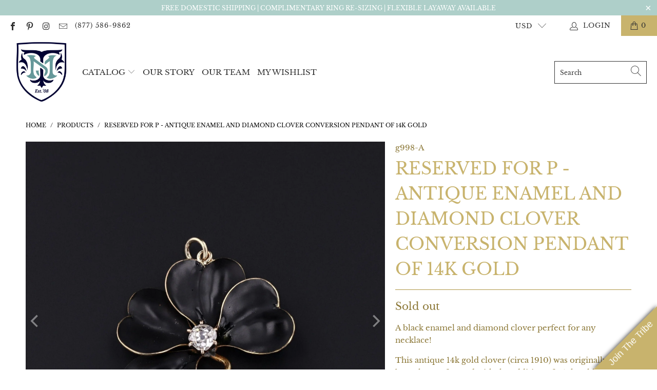

--- FILE ---
content_type: text/html; charset=utf-8
request_url: https://trademarkantiques.com/products/antique-clover-pendant-black-enamel-12838
body_size: 38732
content:


 <!DOCTYPE html>
<html lang="en"> <head>

<!-- Google tag (gtag.js) -->
<script async src="https://www.googletagmanager.com/gtag/js?id=AW-937301049"></script>
<script>
  window.dataLayer = window.dataLayer || [];
  function gtag(){dataLayer.push(arguments);}
  gtag('js', new Date());

  gtag('config', 'AW-937301049');
</script>

  
    
<script type="text/javascript" src="https://edge.personalizer.io/storefront/2.0.0/js/shopify/storefront.min.js?key=o0ql4-vx9zh1tr5r0tn9s-wsyhh&shop=trademark-antiques-ltd.myshopify.com"></script>
<script>
window.LimeSpot = window.LimeSpot === undefined ? {} : LimeSpot;
LimeSpot.PageInfo = { Type: "Product", Template: "product", ReferenceIdentifier: "6555000635457" };

LimeSpot.StoreInfo = { Theme: "Hardstone Drop - 20250912" };


LimeSpot.CartItems = [];
</script> <meta charset="utf-8"> <meta http-equiv="cleartype" content="on"> <meta name="robots" content="index,follow"> <!-- Mobile Specific Metas --> <meta name="HandheldFriendly" content="True"> <meta name="MobileOptimized" content="320"> <meta name="viewport" content="width=device-width,initial-scale=1"> <meta name="theme-color" content="#ffffff"> <title>
      RESERVED for P - Antique Enamel and Diamond Clover Conversion Pendant  - Trademark Antiques</title> <link rel="preconnect dns-prefetch" href="https://fonts.shopifycdn.com" /> <link rel="preconnect dns-prefetch" href="https://cdn.shopify.com" /> <link rel="preconnect dns-prefetch" href="https://v.shopify.com" /> <link rel="preconnect dns-prefetch" href="https://cdn.shopifycloud.com" /> <link rel="preconnect dns-prefetch" href="https://productreviews.shopifycdn.com" /> <link rel="stylesheet" href="https://cdnjs.cloudflare.com/ajax/libs/fancybox/3.5.6/jquery.fancybox.css"> <!-- Stylesheets for Turbo "6.1.0" --> <link href="//trademarkantiques.com/cdn/shop/t/82/assets/styles.scss.css?v=181421375938448208561762178413" rel="stylesheet" type="text/css" media="all" /> <script>
      window.lazySizesConfig = window.lazySizesConfig || {};

      lazySizesConfig.expand = 300;
      lazySizesConfig.loadHidden = false;

      /*! lazysizes - v5.2.2 - bgset plugin */
      !function(e,t){var a=function(){t(e.lazySizes),e.removeEventListener("lazyunveilread",a,!0)};t=t.bind(null,e,e.document),"object"==typeof module&&module.exports?t(require("lazysizes")):"function"==typeof define&&define.amd?define(["lazysizes"],t):e.lazySizes?a():e.addEventListener("lazyunveilread",a,!0)}(window,function(e,z,g){"use strict";var c,y,b,f,i,s,n,v,m;e.addEventListener&&(c=g.cfg,y=/\s+/g,b=/\s*\|\s+|\s+\|\s*/g,f=/^(.+?)(?:\s+\[\s*(.+?)\s*\])(?:\s+\[\s*(.+?)\s*\])?$/,i=/^\s*\(*\s*type\s*:\s*(.+?)\s*\)*\s*$/,s=/\(|\)|'/,n={contain:1,cover:1},v=function(e,t){var a;t&&((a=t.match(i))&&a[1]?e.setAttribute("type",a[1]):e.setAttribute("media",c.customMedia[t]||t))},m=function(e){var t,a,i,r;e.target._lazybgset&&(a=(t=e.target)._lazybgset,(i=t.currentSrc||t.src)&&((r=g.fire(a,"bgsetproxy",{src:i,useSrc:s.test(i)?JSON.stringify(i):i})).defaultPrevented||(a.style.backgroundImage="url("+r.detail.useSrc+")")),t._lazybgsetLoading&&(g.fire(a,"_lazyloaded",{},!1,!0),delete t._lazybgsetLoading))},addEventListener("lazybeforeunveil",function(e){var t,a,i,r,s,n,l,d,o,u;!e.defaultPrevented&&(t=e.target.getAttribute("data-bgset"))&&(o=e.target,(u=z.createElement("img")).alt="",u._lazybgsetLoading=!0,e.detail.firesLoad=!0,a=t,i=o,r=u,s=z.createElement("picture"),n=i.getAttribute(c.sizesAttr),l=i.getAttribute("data-ratio"),d=i.getAttribute("data-optimumx"),i._lazybgset&&i._lazybgset.parentNode==i&&i.removeChild(i._lazybgset),Object.defineProperty(r,"_lazybgset",{value:i,writable:!0}),Object.defineProperty(i,"_lazybgset",{value:s,writable:!0}),a=a.replace(y," ").split(b),s.style.display="none",r.className=c.lazyClass,1!=a.length||n||(n="auto"),a.forEach(function(e){var t,a=z.createElement("source");n&&"auto"!=n&&a.setAttribute("sizes",n),(t=e.match(f))?(a.setAttribute(c.srcsetAttr,t[1]),v(a,t[2]),v(a,t[3])):a.setAttribute(c.srcsetAttr,e),s.appendChild(a)}),n&&(r.setAttribute(c.sizesAttr,n),i.removeAttribute(c.sizesAttr),i.removeAttribute("sizes")),d&&r.setAttribute("data-optimumx",d),l&&r.setAttribute("data-ratio",l),s.appendChild(r),i.appendChild(s),setTimeout(function(){g.loader.unveil(u),g.rAF(function(){g.fire(u,"_lazyloaded",{},!0,!0),u.complete&&m({target:u})})}))}),z.addEventListener("load",m,!0),e.addEventListener("lazybeforesizes",function(e){var t,a,i,r;e.detail.instance==g&&e.target._lazybgset&&e.detail.dataAttr&&(t=e.target._lazybgset,i=t,r=(getComputedStyle(i)||{getPropertyValue:function(){}}).getPropertyValue("background-size"),!n[r]&&n[i.style.backgroundSize]&&(r=i.style.backgroundSize),n[a=r]&&(e.target._lazysizesParentFit=a,g.rAF(function(){e.target.setAttribute("data-parent-fit",a),e.target._lazysizesParentFit&&delete e.target._lazysizesParentFit})))},!0),z.documentElement.addEventListener("lazybeforesizes",function(e){var t,a;!e.defaultPrevented&&e.target._lazybgset&&e.detail.instance==g&&(e.detail.width=(t=e.target._lazybgset,a=g.gW(t,t.parentNode),(!t._lazysizesWidth||a>t._lazysizesWidth)&&(t._lazysizesWidth=a),t._lazysizesWidth))}))});

      /*! lazysizes - v5.2.2 */
      !function(e){var t=function(u,D,f){"use strict";var k,H;if(function(){var e;var t={lazyClass:"lazyload",loadedClass:"lazyloaded",loadingClass:"lazyloading",preloadClass:"lazypreload",errorClass:"lazyerror",autosizesClass:"lazyautosizes",srcAttr:"data-src",srcsetAttr:"data-srcset",sizesAttr:"data-sizes",minSize:40,customMedia:{},init:true,expFactor:1.5,hFac:.8,loadMode:2,loadHidden:true,ricTimeout:0,throttleDelay:125};H=u.lazySizesConfig||u.lazysizesConfig||{};for(e in t){if(!(e in H)){H[e]=t[e]}}}(),!D||!D.getElementsByClassName){return{init:function(){},cfg:H,noSupport:true}}var O=D.documentElement,a=u.HTMLPictureElement,P="addEventListener",$="getAttribute",q=u[P].bind(u),I=u.setTimeout,U=u.requestAnimationFrame||I,l=u.requestIdleCallback,j=/^picture$/i,r=["load","error","lazyincluded","_lazyloaded"],i={},G=Array.prototype.forEach,J=function(e,t){if(!i[t]){i[t]=new RegExp("(\\s|^)"+t+"(\\s|$)")}return i[t].test(e[$]("class")||"")&&i[t]},K=function(e,t){if(!J(e,t)){e.setAttribute("class",(e[$]("class")||"").trim()+" "+t)}},Q=function(e,t){var i;if(i=J(e,t)){e.setAttribute("class",(e[$]("class")||"").replace(i," "))}},V=function(t,i,e){var a=e?P:"removeEventListener";if(e){V(t,i)}r.forEach(function(e){t[a](e,i)})},X=function(e,t,i,a,r){var n=D.createEvent("Event");if(!i){i={}}i.instance=k;n.initEvent(t,!a,!r);n.detail=i;e.dispatchEvent(n);return n},Y=function(e,t){var i;if(!a&&(i=u.picturefill||H.pf)){if(t&&t.src&&!e[$]("srcset")){e.setAttribute("srcset",t.src)}i({reevaluate:true,elements:[e]})}else if(t&&t.src){e.src=t.src}},Z=function(e,t){return(getComputedStyle(e,null)||{})[t]},s=function(e,t,i){i=i||e.offsetWidth;while(i<H.minSize&&t&&!e._lazysizesWidth){i=t.offsetWidth;t=t.parentNode}return i},ee=function(){var i,a;var t=[];var r=[];var n=t;var s=function(){var e=n;n=t.length?r:t;i=true;a=false;while(e.length){e.shift()()}i=false};var e=function(e,t){if(i&&!t){e.apply(this,arguments)}else{n.push(e);if(!a){a=true;(D.hidden?I:U)(s)}}};e._lsFlush=s;return e}(),te=function(i,e){return e?function(){ee(i)}:function(){var e=this;var t=arguments;ee(function(){i.apply(e,t)})}},ie=function(e){var i;var a=0;var r=H.throttleDelay;var n=H.ricTimeout;var t=function(){i=false;a=f.now();e()};var s=l&&n>49?function(){l(t,{timeout:n});if(n!==H.ricTimeout){n=H.ricTimeout}}:te(function(){I(t)},true);return function(e){var t;if(e=e===true){n=33}if(i){return}i=true;t=r-(f.now()-a);if(t<0){t=0}if(e||t<9){s()}else{I(s,t)}}},ae=function(e){var t,i;var a=99;var r=function(){t=null;e()};var n=function(){var e=f.now()-i;if(e<a){I(n,a-e)}else{(l||r)(r)}};return function(){i=f.now();if(!t){t=I(n,a)}}},e=function(){var v,m,c,h,e;var y,z,g,p,C,b,A;var n=/^img$/i;var d=/^iframe$/i;var E="onscroll"in u&&!/(gle|ing)bot/.test(navigator.userAgent);var _=0;var w=0;var N=0;var M=-1;var x=function(e){N--;if(!e||N<0||!e.target){N=0}};var W=function(e){if(A==null){A=Z(D.body,"visibility")=="hidden"}return A||!(Z(e.parentNode,"visibility")=="hidden"&&Z(e,"visibility")=="hidden")};var S=function(e,t){var i;var a=e;var r=W(e);g-=t;b+=t;p-=t;C+=t;while(r&&(a=a.offsetParent)&&a!=D.body&&a!=O){r=(Z(a,"opacity")||1)>0;if(r&&Z(a,"overflow")!="visible"){i=a.getBoundingClientRect();r=C>i.left&&p<i.right&&b>i.top-1&&g<i.bottom+1}}return r};var t=function(){var e,t,i,a,r,n,s,l,o,u,f,c;var d=k.elements;if((h=H.loadMode)&&N<8&&(e=d.length)){t=0;M++;for(;t<e;t++){if(!d[t]||d[t]._lazyRace){continue}if(!E||k.prematureUnveil&&k.prematureUnveil(d[t])){R(d[t]);continue}if(!(l=d[t][$]("data-expand"))||!(n=l*1)){n=w}if(!u){u=!H.expand||H.expand<1?O.clientHeight>500&&O.clientWidth>500?500:370:H.expand;k._defEx=u;f=u*H.expFactor;c=H.hFac;A=null;if(w<f&&N<1&&M>2&&h>2&&!D.hidden){w=f;M=0}else if(h>1&&M>1&&N<6){w=u}else{w=_}}if(o!==n){y=innerWidth+n*c;z=innerHeight+n;s=n*-1;o=n}i=d[t].getBoundingClientRect();if((b=i.bottom)>=s&&(g=i.top)<=z&&(C=i.right)>=s*c&&(p=i.left)<=y&&(b||C||p||g)&&(H.loadHidden||W(d[t]))&&(m&&N<3&&!l&&(h<3||M<4)||S(d[t],n))){R(d[t]);r=true;if(N>9){break}}else if(!r&&m&&!a&&N<4&&M<4&&h>2&&(v[0]||H.preloadAfterLoad)&&(v[0]||!l&&(b||C||p||g||d[t][$](H.sizesAttr)!="auto"))){a=v[0]||d[t]}}if(a&&!r){R(a)}}};var i=ie(t);var B=function(e){var t=e.target;if(t._lazyCache){delete t._lazyCache;return}x(e);K(t,H.loadedClass);Q(t,H.loadingClass);V(t,L);X(t,"lazyloaded")};var a=te(B);var L=function(e){a({target:e.target})};var T=function(t,i){try{t.contentWindow.location.replace(i)}catch(e){t.src=i}};var F=function(e){var t;var i=e[$](H.srcsetAttr);if(t=H.customMedia[e[$]("data-media")||e[$]("media")]){e.setAttribute("media",t)}if(i){e.setAttribute("srcset",i)}};var s=te(function(t,e,i,a,r){var n,s,l,o,u,f;if(!(u=X(t,"lazybeforeunveil",e)).defaultPrevented){if(a){if(i){K(t,H.autosizesClass)}else{t.setAttribute("sizes",a)}}s=t[$](H.srcsetAttr);n=t[$](H.srcAttr);if(r){l=t.parentNode;o=l&&j.test(l.nodeName||"")}f=e.firesLoad||"src"in t&&(s||n||o);u={target:t};K(t,H.loadingClass);if(f){clearTimeout(c);c=I(x,2500);V(t,L,true)}if(o){G.call(l.getElementsByTagName("source"),F)}if(s){t.setAttribute("srcset",s)}else if(n&&!o){if(d.test(t.nodeName)){T(t,n)}else{t.src=n}}if(r&&(s||o)){Y(t,{src:n})}}if(t._lazyRace){delete t._lazyRace}Q(t,H.lazyClass);ee(function(){var e=t.complete&&t.naturalWidth>1;if(!f||e){if(e){K(t,"ls-is-cached")}B(u);t._lazyCache=true;I(function(){if("_lazyCache"in t){delete t._lazyCache}},9)}if(t.loading=="lazy"){N--}},true)});var R=function(e){if(e._lazyRace){return}var t;var i=n.test(e.nodeName);var a=i&&(e[$](H.sizesAttr)||e[$]("sizes"));var r=a=="auto";if((r||!m)&&i&&(e[$]("src")||e.srcset)&&!e.complete&&!J(e,H.errorClass)&&J(e,H.lazyClass)){return}t=X(e,"lazyunveilread").detail;if(r){re.updateElem(e,true,e.offsetWidth)}e._lazyRace=true;N++;s(e,t,r,a,i)};var r=ae(function(){H.loadMode=3;i()});var l=function(){if(H.loadMode==3){H.loadMode=2}r()};var o=function(){if(m){return}if(f.now()-e<999){I(o,999);return}m=true;H.loadMode=3;i();q("scroll",l,true)};return{_:function(){e=f.now();k.elements=D.getElementsByClassName(H.lazyClass);v=D.getElementsByClassName(H.lazyClass+" "+H.preloadClass);q("scroll",i,true);q("resize",i,true);q("pageshow",function(e){if(e.persisted){var t=D.querySelectorAll("."+H.loadingClass);if(t.length&&t.forEach){U(function(){t.forEach(function(e){if(e.complete){R(e)}})})}}});if(u.MutationObserver){new MutationObserver(i).observe(O,{childList:true,subtree:true,attributes:true})}else{O[P]("DOMNodeInserted",i,true);O[P]("DOMAttrModified",i,true);setInterval(i,999)}q("hashchange",i,true);["focus","mouseover","click","load","transitionend","animationend"].forEach(function(e){D[P](e,i,true)});if(/d$|^c/.test(D.readyState)){o()}else{q("load",o);D[P]("DOMContentLoaded",i);I(o,2e4)}if(k.elements.length){t();ee._lsFlush()}else{i()}},checkElems:i,unveil:R,_aLSL:l}}(),re=function(){var i;var n=te(function(e,t,i,a){var r,n,s;e._lazysizesWidth=a;a+="px";e.setAttribute("sizes",a);if(j.test(t.nodeName||"")){r=t.getElementsByTagName("source");for(n=0,s=r.length;n<s;n++){r[n].setAttribute("sizes",a)}}if(!i.detail.dataAttr){Y(e,i.detail)}});var a=function(e,t,i){var a;var r=e.parentNode;if(r){i=s(e,r,i);a=X(e,"lazybeforesizes",{width:i,dataAttr:!!t});if(!a.defaultPrevented){i=a.detail.width;if(i&&i!==e._lazysizesWidth){n(e,r,a,i)}}}};var e=function(){var e;var t=i.length;if(t){e=0;for(;e<t;e++){a(i[e])}}};var t=ae(e);return{_:function(){i=D.getElementsByClassName(H.autosizesClass);q("resize",t)},checkElems:t,updateElem:a}}(),t=function(){if(!t.i&&D.getElementsByClassName){t.i=true;re._();e._()}};return I(function(){H.init&&t()}),k={cfg:H,autoSizer:re,loader:e,init:t,uP:Y,aC:K,rC:Q,hC:J,fire:X,gW:s,rAF:ee}}(e,e.document,Date);e.lazySizes=t,"object"==typeof module&&module.exports&&(module.exports=t)}("undefined"!=typeof window?window:{});</script> <meta name="description" content="A black enamel and diamond clover perfect for any necklace! This antique 14k gold clover (circa 1910) was originally a brooch transformed with the addition of a 14k gold jump ring bail. The clover is accented with black enamel and holds a 0.34ct diamond at its center. The pendant measures 1.3 inches from top to bottom " /> <link rel="shortcut icon" type="image/x-icon" href="//trademarkantiques.com/cdn/shop/files/TMA_LOGO_FINAL_-_Favicon_20230830_180x180.png?v=1693390928"> <link rel="apple-touch-icon" href="//trademarkantiques.com/cdn/shop/files/TMA_LOGO_FINAL_-_Favicon_20230830_180x180.png?v=1693390928"/> <link rel="apple-touch-icon" sizes="57x57" href="//trademarkantiques.com/cdn/shop/files/TMA_LOGO_FINAL_-_Favicon_20230830_57x57.png?v=1693390928"/> <link rel="apple-touch-icon" sizes="60x60" href="//trademarkantiques.com/cdn/shop/files/TMA_LOGO_FINAL_-_Favicon_20230830_60x60.png?v=1693390928"/> <link rel="apple-touch-icon" sizes="72x72" href="//trademarkantiques.com/cdn/shop/files/TMA_LOGO_FINAL_-_Favicon_20230830_72x72.png?v=1693390928"/> <link rel="apple-touch-icon" sizes="76x76" href="//trademarkantiques.com/cdn/shop/files/TMA_LOGO_FINAL_-_Favicon_20230830_76x76.png?v=1693390928"/> <link rel="apple-touch-icon" sizes="114x114" href="//trademarkantiques.com/cdn/shop/files/TMA_LOGO_FINAL_-_Favicon_20230830_114x114.png?v=1693390928"/> <link rel="apple-touch-icon" sizes="180x180" href="//trademarkantiques.com/cdn/shop/files/TMA_LOGO_FINAL_-_Favicon_20230830_180x180.png?v=1693390928"/> <link rel="apple-touch-icon" sizes="228x228" href="//trademarkantiques.com/cdn/shop/files/TMA_LOGO_FINAL_-_Favicon_20230830_228x228.png?v=1693390928"/> <link rel="canonical" href="https://trademarkantiques.com/products/antique-clover-pendant-black-enamel-12838" />

    
<script>window.performance && window.performance.mark && window.performance.mark('shopify.content_for_header.start');</script><meta name="facebook-domain-verification" content="1k7f21841p5pa4buu33s2uws68qg1m">
<meta name="facebook-domain-verification" content="dz88arg0rlrfjzdh67imxblsoia339">
<meta name="google-site-verification" content="lODvzPvZXo6auwZpJKYpUQuf-_W2BaCI4PgLzZWYjg0">
<meta id="shopify-digital-wallet" name="shopify-digital-wallet" content="/4457909/digital_wallets/dialog">
<meta name="shopify-checkout-api-token" content="ba2487674701e6419391bf09d44925b7">
<meta id="in-context-paypal-metadata" data-shop-id="4457909" data-venmo-supported="false" data-environment="production" data-locale="en_US" data-paypal-v4="true" data-currency="USD">
<link rel="alternate" type="application/json+oembed" href="https://trademarkantiques.com/products/antique-clover-pendant-black-enamel-12838.oembed">
<script async="async" src="/checkouts/internal/preloads.js?locale=en-US"></script>
<link rel="preconnect" href="https://shop.app" crossorigin="anonymous">
<script async="async" src="https://shop.app/checkouts/internal/preloads.js?locale=en-US&shop_id=4457909" crossorigin="anonymous"></script>
<script id="apple-pay-shop-capabilities" type="application/json">{"shopId":4457909,"countryCode":"US","currencyCode":"USD","merchantCapabilities":["supports3DS"],"merchantId":"gid:\/\/shopify\/Shop\/4457909","merchantName":"Trademark Antiques","requiredBillingContactFields":["postalAddress","email"],"requiredShippingContactFields":["postalAddress","email"],"shippingType":"shipping","supportedNetworks":["visa","masterCard","amex","discover","elo","jcb"],"total":{"type":"pending","label":"Trademark Antiques","amount":"1.00"},"shopifyPaymentsEnabled":true,"supportsSubscriptions":true}</script>
<script id="shopify-features" type="application/json">{"accessToken":"ba2487674701e6419391bf09d44925b7","betas":["rich-media-storefront-analytics"],"domain":"trademarkantiques.com","predictiveSearch":true,"shopId":4457909,"locale":"en"}</script>
<script>var Shopify = Shopify || {};
Shopify.shop = "trademark-antiques-ltd.myshopify.com";
Shopify.locale = "en";
Shopify.currency = {"active":"USD","rate":"1.0"};
Shopify.country = "US";
Shopify.theme = {"name":"Hardstone Drop - 20250912","id":140396429377,"schema_name":"Turbo","schema_version":"6.1.0","theme_store_id":null,"role":"main"};
Shopify.theme.handle = "null";
Shopify.theme.style = {"id":null,"handle":null};
Shopify.cdnHost = "trademarkantiques.com/cdn";
Shopify.routes = Shopify.routes || {};
Shopify.routes.root = "/";</script>
<script type="module">!function(o){(o.Shopify=o.Shopify||{}).modules=!0}(window);</script>
<script>!function(o){function n(){var o=[];function n(){o.push(Array.prototype.slice.apply(arguments))}return n.q=o,n}var t=o.Shopify=o.Shopify||{};t.loadFeatures=n(),t.autoloadFeatures=n()}(window);</script>
<script>
  window.ShopifyPay = window.ShopifyPay || {};
  window.ShopifyPay.apiHost = "shop.app\/pay";
  window.ShopifyPay.redirectState = null;
</script>
<script id="shop-js-analytics" type="application/json">{"pageType":"product"}</script>
<script defer="defer" async type="module" src="//trademarkantiques.com/cdn/shopifycloud/shop-js/modules/v2/client.init-shop-cart-sync_BApSsMSl.en.esm.js"></script>
<script defer="defer" async type="module" src="//trademarkantiques.com/cdn/shopifycloud/shop-js/modules/v2/chunk.common_CBoos6YZ.esm.js"></script>
<script type="module">
  await import("//trademarkantiques.com/cdn/shopifycloud/shop-js/modules/v2/client.init-shop-cart-sync_BApSsMSl.en.esm.js");
await import("//trademarkantiques.com/cdn/shopifycloud/shop-js/modules/v2/chunk.common_CBoos6YZ.esm.js");

  window.Shopify.SignInWithShop?.initShopCartSync?.({"fedCMEnabled":true,"windoidEnabled":true});

</script>
<script>
  window.Shopify = window.Shopify || {};
  if (!window.Shopify.featureAssets) window.Shopify.featureAssets = {};
  window.Shopify.featureAssets['shop-js'] = {"shop-cart-sync":["modules/v2/client.shop-cart-sync_DJczDl9f.en.esm.js","modules/v2/chunk.common_CBoos6YZ.esm.js"],"init-fed-cm":["modules/v2/client.init-fed-cm_BzwGC0Wi.en.esm.js","modules/v2/chunk.common_CBoos6YZ.esm.js"],"init-windoid":["modules/v2/client.init-windoid_BS26ThXS.en.esm.js","modules/v2/chunk.common_CBoos6YZ.esm.js"],"shop-cash-offers":["modules/v2/client.shop-cash-offers_DthCPNIO.en.esm.js","modules/v2/chunk.common_CBoos6YZ.esm.js","modules/v2/chunk.modal_Bu1hFZFC.esm.js"],"shop-button":["modules/v2/client.shop-button_D_JX508o.en.esm.js","modules/v2/chunk.common_CBoos6YZ.esm.js"],"init-shop-email-lookup-coordinator":["modules/v2/client.init-shop-email-lookup-coordinator_DFwWcvrS.en.esm.js","modules/v2/chunk.common_CBoos6YZ.esm.js"],"shop-toast-manager":["modules/v2/client.shop-toast-manager_tEhgP2F9.en.esm.js","modules/v2/chunk.common_CBoos6YZ.esm.js"],"shop-login-button":["modules/v2/client.shop-login-button_DwLgFT0K.en.esm.js","modules/v2/chunk.common_CBoos6YZ.esm.js","modules/v2/chunk.modal_Bu1hFZFC.esm.js"],"avatar":["modules/v2/client.avatar_BTnouDA3.en.esm.js"],"init-shop-cart-sync":["modules/v2/client.init-shop-cart-sync_BApSsMSl.en.esm.js","modules/v2/chunk.common_CBoos6YZ.esm.js"],"pay-button":["modules/v2/client.pay-button_BuNmcIr_.en.esm.js","modules/v2/chunk.common_CBoos6YZ.esm.js"],"init-shop-for-new-customer-accounts":["modules/v2/client.init-shop-for-new-customer-accounts_DrjXSI53.en.esm.js","modules/v2/client.shop-login-button_DwLgFT0K.en.esm.js","modules/v2/chunk.common_CBoos6YZ.esm.js","modules/v2/chunk.modal_Bu1hFZFC.esm.js"],"init-customer-accounts-sign-up":["modules/v2/client.init-customer-accounts-sign-up_TlVCiykN.en.esm.js","modules/v2/client.shop-login-button_DwLgFT0K.en.esm.js","modules/v2/chunk.common_CBoos6YZ.esm.js","modules/v2/chunk.modal_Bu1hFZFC.esm.js"],"shop-follow-button":["modules/v2/client.shop-follow-button_C5D3XtBb.en.esm.js","modules/v2/chunk.common_CBoos6YZ.esm.js","modules/v2/chunk.modal_Bu1hFZFC.esm.js"],"checkout-modal":["modules/v2/client.checkout-modal_8TC_1FUY.en.esm.js","modules/v2/chunk.common_CBoos6YZ.esm.js","modules/v2/chunk.modal_Bu1hFZFC.esm.js"],"init-customer-accounts":["modules/v2/client.init-customer-accounts_C0Oh2ljF.en.esm.js","modules/v2/client.shop-login-button_DwLgFT0K.en.esm.js","modules/v2/chunk.common_CBoos6YZ.esm.js","modules/v2/chunk.modal_Bu1hFZFC.esm.js"],"lead-capture":["modules/v2/client.lead-capture_Cq0gfm7I.en.esm.js","modules/v2/chunk.common_CBoos6YZ.esm.js","modules/v2/chunk.modal_Bu1hFZFC.esm.js"],"shop-login":["modules/v2/client.shop-login_BmtnoEUo.en.esm.js","modules/v2/chunk.common_CBoos6YZ.esm.js","modules/v2/chunk.modal_Bu1hFZFC.esm.js"],"payment-terms":["modules/v2/client.payment-terms_BHOWV7U_.en.esm.js","modules/v2/chunk.common_CBoos6YZ.esm.js","modules/v2/chunk.modal_Bu1hFZFC.esm.js"]};
</script>
<script>(function() {
  var isLoaded = false;
  function asyncLoad() {
    if (isLoaded) return;
    isLoaded = true;
    var urls = ["https:\/\/static.dla.group\/dm-timer.js?shop=trademark-antiques-ltd.myshopify.com","https:\/\/chimpstatic.com\/mcjs-connected\/js\/users\/a2baacbad63d76e74b7e61210\/ac4f5050eacbc46bd706f901a.js?shop=trademark-antiques-ltd.myshopify.com","https:\/\/a.mailmunch.co\/widgets\/site-883311-b2dafa1532cccfeb9c05b59d9cf74944ee9c6bfb.js?shop=trademark-antiques-ltd.myshopify.com","https:\/\/omnisnippet1.com\/platforms\/shopify.js?source=scriptTag\u0026v=2025-11-22T19\u0026shop=trademark-antiques-ltd.myshopify.com","https:\/\/edge.personalizer.io\/storefront\/2.0.0\/js\/shopify\/storefront.min.js?key=o0ql4-vx9zh1tr5r0tn9s-wsyhh\u0026shop=trademark-antiques-ltd.myshopify.com"];
    for (var i = 0; i <urls.length; i++) {
      var s = document.createElement('script');
      s.type = 'text/javascript';
      s.async = true;
      s.src = urls[i];
      var x = document.getElementsByTagName('script')[0];
      x.parentNode.insertBefore(s, x);
    }
  };
  if(window.attachEvent) {
    window.attachEvent('onload', asyncLoad);
  } else {
    window.addEventListener('load', asyncLoad, false);
  }
})();</script>
<script id="__st">var __st={"a":4457909,"offset":-18000,"reqid":"fd615c27-4256-463a-91ce-4b6c2b538adc-1768910528","pageurl":"trademarkantiques.com\/products\/antique-clover-pendant-black-enamel-12838","u":"ea675329a155","p":"product","rtyp":"product","rid":6555000635457};</script>
<script>window.ShopifyPaypalV4VisibilityTracking = true;</script>
<script id="captcha-bootstrap">!function(){'use strict';const t='contact',e='account',n='new_comment',o=[[t,t],['blogs',n],['comments',n],[t,'customer']],c=[[e,'customer_login'],[e,'guest_login'],[e,'recover_customer_password'],[e,'create_customer']],r=t=>t.map((([t,e])=>`form[action*='/${t}']:not([data-nocaptcha='true']) input[name='form_type'][value='${e}']`)).join(','),a=t=>()=>t?[...document.querySelectorAll(t)].map((t=>t.form)):[];function s(){const t=[...o],e=r(t);return a(e)}const i='password',u='form_key',d=['recaptcha-v3-token','g-recaptcha-response','h-captcha-response',i],f=()=>{try{return window.sessionStorage}catch{return}},m='__shopify_v',_=t=>t.elements[u];function p(t,e,n=!1){try{const o=window.sessionStorage,c=JSON.parse(o.getItem(e)),{data:r}=function(t){const{data:e,action:n}=t;return t[m]||n?{data:e,action:n}:{data:t,action:n}}(c);for(const[e,n]of Object.entries(r))t.elements[e]&&(t.elements[e].value=n);n&&o.removeItem(e)}catch(o){console.error('form repopulation failed',{error:o})}}const l='form_type',E='cptcha';function T(t){t.dataset[E]=!0}const w=window,h=w.document,L='Shopify',v='ce_forms',y='captcha';let A=!1;((t,e)=>{const n=(g='f06e6c50-85a8-45c8-87d0-21a2b65856fe',I='https://cdn.shopify.com/shopifycloud/storefront-forms-hcaptcha/ce_storefront_forms_captcha_hcaptcha.v1.5.2.iife.js',D={infoText:'Protected by hCaptcha',privacyText:'Privacy',termsText:'Terms'},(t,e,n)=>{const o=w[L][v],c=o.bindForm;if(c)return c(t,g,e,D).then(n);var r;o.q.push([[t,g,e,D],n]),r=I,A||(h.body.append(Object.assign(h.createElement('script'),{id:'captcha-provider',async:!0,src:r})),A=!0)});var g,I,D;w[L]=w[L]||{},w[L][v]=w[L][v]||{},w[L][v].q=[],w[L][y]=w[L][y]||{},w[L][y].protect=function(t,e){n(t,void 0,e),T(t)},Object.freeze(w[L][y]),function(t,e,n,w,h,L){const[v,y,A,g]=function(t,e,n){const i=e?o:[],u=t?c:[],d=[...i,...u],f=r(d),m=r(i),_=r(d.filter((([t,e])=>n.includes(e))));return[a(f),a(m),a(_),s()]}(w,h,L),I=t=>{const e=t.target;return e instanceof HTMLFormElement?e:e&&e.form},D=t=>v().includes(t);t.addEventListener('submit',(t=>{const e=I(t);if(!e)return;const n=D(e)&&!e.dataset.hcaptchaBound&&!e.dataset.recaptchaBound,o=_(e),c=g().includes(e)&&(!o||!o.value);(n||c)&&t.preventDefault(),c&&!n&&(function(t){try{if(!f())return;!function(t){const e=f();if(!e)return;const n=_(t);if(!n)return;const o=n.value;o&&e.removeItem(o)}(t);const e=Array.from(Array(32),(()=>Math.random().toString(36)[2])).join('');!function(t,e){_(t)||t.append(Object.assign(document.createElement('input'),{type:'hidden',name:u})),t.elements[u].value=e}(t,e),function(t,e){const n=f();if(!n)return;const o=[...t.querySelectorAll(`input[type='${i}']`)].map((({name:t})=>t)),c=[...d,...o],r={};for(const[a,s]of new FormData(t).entries())c.includes(a)||(r[a]=s);n.setItem(e,JSON.stringify({[m]:1,action:t.action,data:r}))}(t,e)}catch(e){console.error('failed to persist form',e)}}(e),e.submit())}));const S=(t,e)=>{t&&!t.dataset[E]&&(n(t,e.some((e=>e===t))),T(t))};for(const o of['focusin','change'])t.addEventListener(o,(t=>{const e=I(t);D(e)&&S(e,y())}));const B=e.get('form_key'),M=e.get(l),P=B&&M;t.addEventListener('DOMContentLoaded',(()=>{const t=y();if(P)for(const e of t)e.elements[l].value===M&&p(e,B);[...new Set([...A(),...v().filter((t=>'true'===t.dataset.shopifyCaptcha))])].forEach((e=>S(e,t)))}))}(h,new URLSearchParams(w.location.search),n,t,e,['guest_login'])})(!0,!0)}();</script>
<script integrity="sha256-4kQ18oKyAcykRKYeNunJcIwy7WH5gtpwJnB7kiuLZ1E=" data-source-attribution="shopify.loadfeatures" defer="defer" src="//trademarkantiques.com/cdn/shopifycloud/storefront/assets/storefront/load_feature-a0a9edcb.js" crossorigin="anonymous"></script>
<script crossorigin="anonymous" defer="defer" src="//trademarkantiques.com/cdn/shopifycloud/storefront/assets/shopify_pay/storefront-65b4c6d7.js?v=20250812"></script>
<script data-source-attribution="shopify.dynamic_checkout.dynamic.init">var Shopify=Shopify||{};Shopify.PaymentButton=Shopify.PaymentButton||{isStorefrontPortableWallets:!0,init:function(){window.Shopify.PaymentButton.init=function(){};var t=document.createElement("script");t.src="https://trademarkantiques.com/cdn/shopifycloud/portable-wallets/latest/portable-wallets.en.js",t.type="module",document.head.appendChild(t)}};
</script>
<script data-source-attribution="shopify.dynamic_checkout.buyer_consent">
  function portableWalletsHideBuyerConsent(e){var t=document.getElementById("shopify-buyer-consent"),n=document.getElementById("shopify-subscription-policy-button");t&&n&&(t.classList.add("hidden"),t.setAttribute("aria-hidden","true"),n.removeEventListener("click",e))}function portableWalletsShowBuyerConsent(e){var t=document.getElementById("shopify-buyer-consent"),n=document.getElementById("shopify-subscription-policy-button");t&&n&&(t.classList.remove("hidden"),t.removeAttribute("aria-hidden"),n.addEventListener("click",e))}window.Shopify?.PaymentButton&&(window.Shopify.PaymentButton.hideBuyerConsent=portableWalletsHideBuyerConsent,window.Shopify.PaymentButton.showBuyerConsent=portableWalletsShowBuyerConsent);
</script>
<script data-source-attribution="shopify.dynamic_checkout.cart.bootstrap">document.addEventListener("DOMContentLoaded",(function(){function t(){return document.querySelector("shopify-accelerated-checkout-cart, shopify-accelerated-checkout")}if(t())Shopify.PaymentButton.init();else{new MutationObserver((function(e,n){t()&&(Shopify.PaymentButton.init(),n.disconnect())})).observe(document.body,{childList:!0,subtree:!0})}}));
</script>
<script id='scb4127' type='text/javascript' async='' src='https://trademarkantiques.com/cdn/shopifycloud/privacy-banner/storefront-banner.js'></script><link id="shopify-accelerated-checkout-styles" rel="stylesheet" media="screen" href="https://trademarkantiques.com/cdn/shopifycloud/portable-wallets/latest/accelerated-checkout-backwards-compat.css" crossorigin="anonymous">
<style id="shopify-accelerated-checkout-cart">
        #shopify-buyer-consent {
  margin-top: 1em;
  display: inline-block;
  width: 100%;
}

#shopify-buyer-consent.hidden {
  display: none;
}

#shopify-subscription-policy-button {
  background: none;
  border: none;
  padding: 0;
  text-decoration: underline;
  font-size: inherit;
  cursor: pointer;
}

#shopify-subscription-policy-button::before {
  box-shadow: none;
}

      </style>

<script>window.performance && window.performance.mark && window.performance.mark('shopify.content_for_header.end');</script>

<meta name="author" content="Trademark Antiques">
<meta property="og:url" content="https://trademarkantiques.com/products/antique-clover-pendant-black-enamel-12838">
<meta property="og:site_name" content="Trademark Antiques"> <meta property="og:type" content="product"> <meta property="og:title" content="RESERVED for P - Antique Enamel and Diamond Clover Conversion Pendant of 14k Gold"> <meta property="og:image" content="https://trademarkantiques.com/cdn/shop/products/reserved-for-p-antique-enamel-and-diamond-clover-conversion-pendant-of-14k-gold-2390657_600x.jpg?v=1761331390"> <meta property="og:image:secure_url" content="https://trademarkantiques.com/cdn/shop/products/reserved-for-p-antique-enamel-and-diamond-clover-conversion-pendant-of-14k-gold-2390657_600x.jpg?v=1761331390"> <meta property="og:image:width" content="1994"> <meta property="og:image:height" content="1994"> <meta property="og:image" content="https://trademarkantiques.com/cdn/shop/products/reserved-for-p-antique-enamel-and-diamond-clover-conversion-pendant-of-14k-gold-3081968_600x.jpg?v=1761331390"> <meta property="og:image:secure_url" content="https://trademarkantiques.com/cdn/shop/products/reserved-for-p-antique-enamel-and-diamond-clover-conversion-pendant-of-14k-gold-3081968_600x.jpg?v=1761331390"> <meta property="og:image:width" content="1994"> <meta property="og:image:height" content="1994"> <meta property="og:image" content="https://trademarkantiques.com/cdn/shop/products/reserved-for-p-antique-enamel-and-diamond-clover-conversion-pendant-of-14k-gold-2161161_600x.jpg?v=1761331390"> <meta property="og:image:secure_url" content="https://trademarkantiques.com/cdn/shop/products/reserved-for-p-antique-enamel-and-diamond-clover-conversion-pendant-of-14k-gold-2161161_600x.jpg?v=1761331390"> <meta property="og:image:width" content="1200"> <meta property="og:image:height" content="1200"> <meta property="product:price:amount" content="900.00"> <meta property="product:price:currency" content="USD"> <meta property="og:description" content="A black enamel and diamond clover perfect for any necklace! This antique 14k gold clover (circa 1910) was originally a brooch transformed with the addition of a 14k gold jump ring bail. The clover is accented with black enamel and holds a 0.34ct diamond at its center. The pendant measures 1.3 inches from top to bottom ">




<meta name="twitter:card" content="summary"> <meta name="twitter:title" content="RESERVED for P - Antique Enamel and Diamond Clover Conversion Pendant of 14k Gold"> <meta name="twitter:description" content="A black enamel and diamond clover perfect for any necklace!
This antique 14k gold clover (circa 1910) was originally a brooch transformed with the addition of a 14k gold jump ring bail. The clover is accented with black enamel and holds a 0.34ct diamond at its center. 
The pendant measures 1.3 inches from top to bottom by 1.1 inches wide. It is in good condition with some minor chips to the surface of the black enamel visible only upon very close inspection. 
Materials: Diamond, Gold."> <meta name="twitter:image" content="https://trademarkantiques.com/cdn/shop/products/reserved-for-p-antique-enamel-and-diamond-clover-conversion-pendant-of-14k-gold-2390657_240x.jpg?v=1761331390"> <meta name="twitter:image:width" content="240"> <meta name="twitter:image:height" content="240"> <meta name="twitter:image:alt" content="RESERVED for P - Antique Enamel and Diamond Clover Conversion Pendant of 14k Gold - Trademark Antiques">


    
    
  

<script type="text/javascript">if(typeof window.hulkappsWishlist === 'undefined') {
        window.hulkappsWishlist = {};
        }
        window.hulkappsWishlist.baseURL = '/apps/advanced-wishlist/api';
        window.hulkappsWishlist.hasAppBlockSupport = '';</script>
<script src="https://cdn.shopify.com/extensions/019b7e96-e748-7ff1-a653-c27532b6eb95/getsale-35/assets/v3-banner.js" type="text/javascript" defer="defer"></script>
<script src="https://cdn.shopify.com/extensions/019b7e96-e748-7ff1-a653-c27532b6eb95/getsale-35/assets/v3-timer.js" type="text/javascript" defer="defer"></script>
<link href="https://monorail-edge.shopifysvc.com" rel="dns-prefetch">
<script>(function(){if ("sendBeacon" in navigator && "performance" in window) {try {var session_token_from_headers = performance.getEntriesByType('navigation')[0].serverTiming.find(x => x.name == '_s').description;} catch {var session_token_from_headers = undefined;}var session_cookie_matches = document.cookie.match(/_shopify_s=([^;]*)/);var session_token_from_cookie = session_cookie_matches && session_cookie_matches.length === 2 ? session_cookie_matches[1] : "";var session_token = session_token_from_headers || session_token_from_cookie || "";function handle_abandonment_event(e) {var entries = performance.getEntries().filter(function(entry) {return /monorail-edge.shopifysvc.com/.test(entry.name);});if (!window.abandonment_tracked && entries.length === 0) {window.abandonment_tracked = true;var currentMs = Date.now();var navigation_start = performance.timing.navigationStart;var payload = {shop_id: 4457909,url: window.location.href,navigation_start,duration: currentMs - navigation_start,session_token,page_type: "product"};window.navigator.sendBeacon("https://monorail-edge.shopifysvc.com/v1/produce", JSON.stringify({schema_id: "online_store_buyer_site_abandonment/1.1",payload: payload,metadata: {event_created_at_ms: currentMs,event_sent_at_ms: currentMs}}));}}window.addEventListener('pagehide', handle_abandonment_event);}}());</script>
<script id="web-pixels-manager-setup">(function e(e,d,r,n,o){if(void 0===o&&(o={}),!Boolean(null===(a=null===(i=window.Shopify)||void 0===i?void 0:i.analytics)||void 0===a?void 0:a.replayQueue)){var i,a;window.Shopify=window.Shopify||{};var t=window.Shopify;t.analytics=t.analytics||{};var s=t.analytics;s.replayQueue=[],s.publish=function(e,d,r){return s.replayQueue.push([e,d,r]),!0};try{self.performance.mark("wpm:start")}catch(e){}var l=function(){var e={modern:/Edge?\/(1{2}[4-9]|1[2-9]\d|[2-9]\d{2}|\d{4,})\.\d+(\.\d+|)|Firefox\/(1{2}[4-9]|1[2-9]\d|[2-9]\d{2}|\d{4,})\.\d+(\.\d+|)|Chrom(ium|e)\/(9{2}|\d{3,})\.\d+(\.\d+|)|(Maci|X1{2}).+ Version\/(15\.\d+|(1[6-9]|[2-9]\d|\d{3,})\.\d+)([,.]\d+|)( \(\w+\)|)( Mobile\/\w+|) Safari\/|Chrome.+OPR\/(9{2}|\d{3,})\.\d+\.\d+|(CPU[ +]OS|iPhone[ +]OS|CPU[ +]iPhone|CPU IPhone OS|CPU iPad OS)[ +]+(15[._]\d+|(1[6-9]|[2-9]\d|\d{3,})[._]\d+)([._]\d+|)|Android:?[ /-](13[3-9]|1[4-9]\d|[2-9]\d{2}|\d{4,})(\.\d+|)(\.\d+|)|Android.+Firefox\/(13[5-9]|1[4-9]\d|[2-9]\d{2}|\d{4,})\.\d+(\.\d+|)|Android.+Chrom(ium|e)\/(13[3-9]|1[4-9]\d|[2-9]\d{2}|\d{4,})\.\d+(\.\d+|)|SamsungBrowser\/([2-9]\d|\d{3,})\.\d+/,legacy:/Edge?\/(1[6-9]|[2-9]\d|\d{3,})\.\d+(\.\d+|)|Firefox\/(5[4-9]|[6-9]\d|\d{3,})\.\d+(\.\d+|)|Chrom(ium|e)\/(5[1-9]|[6-9]\d|\d{3,})\.\d+(\.\d+|)([\d.]+$|.*Safari\/(?![\d.]+ Edge\/[\d.]+$))|(Maci|X1{2}).+ Version\/(10\.\d+|(1[1-9]|[2-9]\d|\d{3,})\.\d+)([,.]\d+|)( \(\w+\)|)( Mobile\/\w+|) Safari\/|Chrome.+OPR\/(3[89]|[4-9]\d|\d{3,})\.\d+\.\d+|(CPU[ +]OS|iPhone[ +]OS|CPU[ +]iPhone|CPU IPhone OS|CPU iPad OS)[ +]+(10[._]\d+|(1[1-9]|[2-9]\d|\d{3,})[._]\d+)([._]\d+|)|Android:?[ /-](13[3-9]|1[4-9]\d|[2-9]\d{2}|\d{4,})(\.\d+|)(\.\d+|)|Mobile Safari.+OPR\/([89]\d|\d{3,})\.\d+\.\d+|Android.+Firefox\/(13[5-9]|1[4-9]\d|[2-9]\d{2}|\d{4,})\.\d+(\.\d+|)|Android.+Chrom(ium|e)\/(13[3-9]|1[4-9]\d|[2-9]\d{2}|\d{4,})\.\d+(\.\d+|)|Android.+(UC? ?Browser|UCWEB|U3)[ /]?(15\.([5-9]|\d{2,})|(1[6-9]|[2-9]\d|\d{3,})\.\d+)\.\d+|SamsungBrowser\/(5\.\d+|([6-9]|\d{2,})\.\d+)|Android.+MQ{2}Browser\/(14(\.(9|\d{2,})|)|(1[5-9]|[2-9]\d|\d{3,})(\.\d+|))(\.\d+|)|K[Aa][Ii]OS\/(3\.\d+|([4-9]|\d{2,})\.\d+)(\.\d+|)/},d=e.modern,r=e.legacy,n=navigator.userAgent;return n.match(d)?"modern":n.match(r)?"legacy":"unknown"}(),u="modern"===l?"modern":"legacy",c=(null!=n?n:{modern:"",legacy:""})[u],f=function(e){return[e.baseUrl,"/wpm","/b",e.hashVersion,"modern"===e.buildTarget?"m":"l",".js"].join("")}({baseUrl:d,hashVersion:r,buildTarget:u}),m=function(e){var d=e.version,r=e.bundleTarget,n=e.surface,o=e.pageUrl,i=e.monorailEndpoint;return{emit:function(e){var a=e.status,t=e.errorMsg,s=(new Date).getTime(),l=JSON.stringify({metadata:{event_sent_at_ms:s},events:[{schema_id:"web_pixels_manager_load/3.1",payload:{version:d,bundle_target:r,page_url:o,status:a,surface:n,error_msg:t},metadata:{event_created_at_ms:s}}]});if(!i)return console&&console.warn&&console.warn("[Web Pixels Manager] No Monorail endpoint provided, skipping logging."),!1;try{return self.navigator.sendBeacon.bind(self.navigator)(i,l)}catch(e){}var u=new XMLHttpRequest;try{return u.open("POST",i,!0),u.setRequestHeader("Content-Type","text/plain"),u.send(l),!0}catch(e){return console&&console.warn&&console.warn("[Web Pixels Manager] Got an unhandled error while logging to Monorail."),!1}}}}({version:r,bundleTarget:l,surface:e.surface,pageUrl:self.location.href,monorailEndpoint:e.monorailEndpoint});try{o.browserTarget=l,function(e){var d=e.src,r=e.async,n=void 0===r||r,o=e.onload,i=e.onerror,a=e.sri,t=e.scriptDataAttributes,s=void 0===t?{}:t,l=document.createElement("script"),u=document.querySelector("head"),c=document.querySelector("body");if(l.async=n,l.src=d,a&&(l.integrity=a,l.crossOrigin="anonymous"),s)for(var f in s)if(Object.prototype.hasOwnProperty.call(s,f))try{l.dataset[f]=s[f]}catch(e){}if(o&&l.addEventListener("load",o),i&&l.addEventListener("error",i),u)u.appendChild(l);else{if(!c)throw new Error("Did not find a head or body element to append the script");c.appendChild(l)}}({src:f,async:!0,onload:function(){if(!function(){var e,d;return Boolean(null===(d=null===(e=window.Shopify)||void 0===e?void 0:e.analytics)||void 0===d?void 0:d.initialized)}()){var d=window.webPixelsManager.init(e)||void 0;if(d){var r=window.Shopify.analytics;r.replayQueue.forEach((function(e){var r=e[0],n=e[1],o=e[2];d.publishCustomEvent(r,n,o)})),r.replayQueue=[],r.publish=d.publishCustomEvent,r.visitor=d.visitor,r.initialized=!0}}},onerror:function(){return m.emit({status:"failed",errorMsg:"".concat(f," has failed to load")})},sri:function(e){var d=/^sha384-[A-Za-z0-9+/=]+$/;return"string"==typeof e&&d.test(e)}(c)?c:"",scriptDataAttributes:o}),m.emit({status:"loading"})}catch(e){m.emit({status:"failed",errorMsg:(null==e?void 0:e.message)||"Unknown error"})}}})({shopId: 4457909,storefrontBaseUrl: "https://trademarkantiques.com",extensionsBaseUrl: "https://extensions.shopifycdn.com/cdn/shopifycloud/web-pixels-manager",monorailEndpoint: "https://monorail-edge.shopifysvc.com/unstable/produce_batch",surface: "storefront-renderer",enabledBetaFlags: ["2dca8a86"],webPixelsConfigList: [{"id":"1479770177","configuration":"{\"apiURL\":\"https:\/\/api.omnisend.com\",\"appURL\":\"https:\/\/app.omnisend.com\",\"brandID\":\"69220c5e4ad8e2ada6db0906\",\"trackingURL\":\"https:\/\/wt.omnisendlink.com\"}","eventPayloadVersion":"v1","runtimeContext":"STRICT","scriptVersion":"aa9feb15e63a302383aa48b053211bbb","type":"APP","apiClientId":186001,"privacyPurposes":["ANALYTICS","MARKETING","SALE_OF_DATA"],"dataSharingAdjustments":{"protectedCustomerApprovalScopes":["read_customer_address","read_customer_email","read_customer_name","read_customer_personal_data","read_customer_phone"]}},{"id":"1479344193","configuration":"{\"swymApiEndpoint\":\"https:\/\/swymstore-v3pro-01.swymrelay.com\",\"swymTier\":\"v3pro-01\"}","eventPayloadVersion":"v1","runtimeContext":"STRICT","scriptVersion":"5b6f6917e306bc7f24523662663331c0","type":"APP","apiClientId":1350849,"privacyPurposes":["ANALYTICS","MARKETING","PREFERENCES"],"dataSharingAdjustments":{"protectedCustomerApprovalScopes":["read_customer_email","read_customer_name","read_customer_personal_data","read_customer_phone"]}},{"id":"515506241","configuration":"{\"subscriberKey\":\"o6zvy-q9otr1w5c0c9drq-0ercx\"}","eventPayloadVersion":"v1","runtimeContext":"STRICT","scriptVersion":"7f2756b79c173d049d70f9666ae55467","type":"APP","apiClientId":155369,"privacyPurposes":["ANALYTICS","PREFERENCES"],"dataSharingAdjustments":{"protectedCustomerApprovalScopes":["read_customer_address","read_customer_email","read_customer_name","read_customer_personal_data","read_customer_phone"]}},{"id":"331382849","configuration":"{\"config\":\"{\\\"google_tag_ids\\\":[\\\"G-D2JPB82QGW\\\",\\\"AW-937301049\\\",\\\"GT-5M8THL6\\\"],\\\"target_country\\\":\\\"US\\\",\\\"gtag_events\\\":[{\\\"type\\\":\\\"begin_checkout\\\",\\\"action_label\\\":[\\\"G-D2JPB82QGW\\\",\\\"AW-937301049\\\/sDDlCIi3lrgbELmo-L4D\\\"]},{\\\"type\\\":\\\"search\\\",\\\"action_label\\\":[\\\"G-D2JPB82QGW\\\",\\\"AW-937301049\\\/MUPoCJS3lrgbELmo-L4D\\\"]},{\\\"type\\\":\\\"view_item\\\",\\\"action_label\\\":[\\\"G-D2JPB82QGW\\\",\\\"AW-937301049\\\/0lE2CJG3lrgbELmo-L4D\\\",\\\"MC-XY55PDHPNB\\\"]},{\\\"type\\\":\\\"purchase\\\",\\\"action_label\\\":[\\\"G-D2JPB82QGW\\\",\\\"AW-937301049\\\/bycOCI22lrgbELmo-L4D\\\",\\\"MC-XY55PDHPNB\\\"]},{\\\"type\\\":\\\"page_view\\\",\\\"action_label\\\":[\\\"G-D2JPB82QGW\\\",\\\"AW-937301049\\\/3GZ6CI63lrgbELmo-L4D\\\",\\\"MC-XY55PDHPNB\\\"]},{\\\"type\\\":\\\"add_payment_info\\\",\\\"action_label\\\":[\\\"G-D2JPB82QGW\\\",\\\"AW-937301049\\\/Q5O9CJe3lrgbELmo-L4D\\\"]},{\\\"type\\\":\\\"add_to_cart\\\",\\\"action_label\\\":[\\\"G-D2JPB82QGW\\\",\\\"AW-937301049\\\/jV1wCIu3lrgbELmo-L4D\\\"]}],\\\"enable_monitoring_mode\\\":false}\"}","eventPayloadVersion":"v1","runtimeContext":"OPEN","scriptVersion":"b2a88bafab3e21179ed38636efcd8a93","type":"APP","apiClientId":1780363,"privacyPurposes":[],"dataSharingAdjustments":{"protectedCustomerApprovalScopes":["read_customer_address","read_customer_email","read_customer_name","read_customer_personal_data","read_customer_phone"]}},{"id":"311787585","configuration":"{\"pixelCode\":\"C9MQ667B26JILF1G24SG\"}","eventPayloadVersion":"v1","runtimeContext":"STRICT","scriptVersion":"22e92c2ad45662f435e4801458fb78cc","type":"APP","apiClientId":4383523,"privacyPurposes":["ANALYTICS","MARKETING","SALE_OF_DATA"],"dataSharingAdjustments":{"protectedCustomerApprovalScopes":["read_customer_address","read_customer_email","read_customer_name","read_customer_personal_data","read_customer_phone"]}},{"id":"138117185","configuration":"{\"pixel_id\":\"703150823595101\",\"pixel_type\":\"facebook_pixel\",\"metaapp_system_user_token\":\"-\"}","eventPayloadVersion":"v1","runtimeContext":"OPEN","scriptVersion":"ca16bc87fe92b6042fbaa3acc2fbdaa6","type":"APP","apiClientId":2329312,"privacyPurposes":["ANALYTICS","MARKETING","SALE_OF_DATA"],"dataSharingAdjustments":{"protectedCustomerApprovalScopes":["read_customer_address","read_customer_email","read_customer_name","read_customer_personal_data","read_customer_phone"]}},{"id":"37519425","configuration":"{\"tagID\":\"2614425927059\"}","eventPayloadVersion":"v1","runtimeContext":"STRICT","scriptVersion":"18031546ee651571ed29edbe71a3550b","type":"APP","apiClientId":3009811,"privacyPurposes":["ANALYTICS","MARKETING","SALE_OF_DATA"],"dataSharingAdjustments":{"protectedCustomerApprovalScopes":["read_customer_address","read_customer_email","read_customer_name","read_customer_personal_data","read_customer_phone"]}},{"id":"shopify-app-pixel","configuration":"{}","eventPayloadVersion":"v1","runtimeContext":"STRICT","scriptVersion":"0450","apiClientId":"shopify-pixel","type":"APP","privacyPurposes":["ANALYTICS","MARKETING"]},{"id":"shopify-custom-pixel","eventPayloadVersion":"v1","runtimeContext":"LAX","scriptVersion":"0450","apiClientId":"shopify-pixel","type":"CUSTOM","privacyPurposes":["ANALYTICS","MARKETING"]}],isMerchantRequest: false,initData: {"shop":{"name":"Trademark Antiques","paymentSettings":{"currencyCode":"USD"},"myshopifyDomain":"trademark-antiques-ltd.myshopify.com","countryCode":"US","storefrontUrl":"https:\/\/trademarkantiques.com"},"customer":null,"cart":null,"checkout":null,"productVariants":[{"price":{"amount":900.0,"currencyCode":"USD"},"product":{"title":"RESERVED for P - Antique Enamel and Diamond Clover Conversion Pendant of 14k Gold","vendor":"Trademark Antiques","id":"6555000635457","untranslatedTitle":"RESERVED for P - Antique Enamel and Diamond Clover Conversion Pendant of 14k Gold","url":"\/products\/antique-clover-pendant-black-enamel-12838","type":"Necklaces"},"id":"39412339736641","image":{"src":"\/\/trademarkantiques.com\/cdn\/shop\/products\/reserved-for-p-antique-enamel-and-diamond-clover-conversion-pendant-of-14k-gold-2390657.jpg?v=1761331390"},"sku":"g998-A","title":"Default Title","untranslatedTitle":"Default Title"}],"purchasingCompany":null},},"https://trademarkantiques.com/cdn","fcfee988w5aeb613cpc8e4bc33m6693e112",{"modern":"","legacy":""},{"shopId":"4457909","storefrontBaseUrl":"https:\/\/trademarkantiques.com","extensionBaseUrl":"https:\/\/extensions.shopifycdn.com\/cdn\/shopifycloud\/web-pixels-manager","surface":"storefront-renderer","enabledBetaFlags":"[\"2dca8a86\"]","isMerchantRequest":"false","hashVersion":"fcfee988w5aeb613cpc8e4bc33m6693e112","publish":"custom","events":"[[\"page_viewed\",{}],[\"product_viewed\",{\"productVariant\":{\"price\":{\"amount\":900.0,\"currencyCode\":\"USD\"},\"product\":{\"title\":\"RESERVED for P - Antique Enamel and Diamond Clover Conversion Pendant of 14k Gold\",\"vendor\":\"Trademark Antiques\",\"id\":\"6555000635457\",\"untranslatedTitle\":\"RESERVED for P - Antique Enamel and Diamond Clover Conversion Pendant of 14k Gold\",\"url\":\"\/products\/antique-clover-pendant-black-enamel-12838\",\"type\":\"Necklaces\"},\"id\":\"39412339736641\",\"image\":{\"src\":\"\/\/trademarkantiques.com\/cdn\/shop\/products\/reserved-for-p-antique-enamel-and-diamond-clover-conversion-pendant-of-14k-gold-2390657.jpg?v=1761331390\"},\"sku\":\"g998-A\",\"title\":\"Default Title\",\"untranslatedTitle\":\"Default Title\"}}]]"});</script><script>
  window.ShopifyAnalytics = window.ShopifyAnalytics || {};
  window.ShopifyAnalytics.meta = window.ShopifyAnalytics.meta || {};
  window.ShopifyAnalytics.meta.currency = 'USD';
  var meta = {"product":{"id":6555000635457,"gid":"gid:\/\/shopify\/Product\/6555000635457","vendor":"Trademark Antiques","type":"Necklaces","handle":"antique-clover-pendant-black-enamel-12838","variants":[{"id":39412339736641,"price":90000,"name":"RESERVED for P - Antique Enamel and Diamond Clover Conversion Pendant of 14k Gold","public_title":null,"sku":"g998-A"}],"remote":false},"page":{"pageType":"product","resourceType":"product","resourceId":6555000635457,"requestId":"fd615c27-4256-463a-91ce-4b6c2b538adc-1768910528"}};
  for (var attr in meta) {
    window.ShopifyAnalytics.meta[attr] = meta[attr];
  }
</script>
<script class="analytics">
  (function () {
    var customDocumentWrite = function(content) {
      var jquery = null;

      if (window.jQuery) {
        jquery = window.jQuery;
      } else if (window.Checkout && window.Checkout.$) {
        jquery = window.Checkout.$;
      }

      if (jquery) {
        jquery('body').append(content);
      }
    };

    var hasLoggedConversion = function(token) {
      if (token) {
        return document.cookie.indexOf('loggedConversion=' + token) !== -1;
      }
      return false;
    }

    var setCookieIfConversion = function(token) {
      if (token) {
        var twoMonthsFromNow = new Date(Date.now());
        twoMonthsFromNow.setMonth(twoMonthsFromNow.getMonth() + 2);

        document.cookie = 'loggedConversion=' + token + '; expires=' + twoMonthsFromNow;
      }
    }

    var trekkie = window.ShopifyAnalytics.lib = window.trekkie = window.trekkie || [];
    if (trekkie.integrations) {
      return;
    }
    trekkie.methods = [
      'identify',
      'page',
      'ready',
      'track',
      'trackForm',
      'trackLink'
    ];
    trekkie.factory = function(method) {
      return function() {
        var args = Array.prototype.slice.call(arguments);
        args.unshift(method);
        trekkie.push(args);
        return trekkie;
      };
    };
    for (var i = 0; i < trekkie.methods.length; i++) {
      var key = trekkie.methods[i];
      trekkie[key] = trekkie.factory(key);
    }
    trekkie.load = function(config) {
      trekkie.config = config || {};
      trekkie.config.initialDocumentCookie = document.cookie;
      var first = document.getElementsByTagName('script')[0];
      var script = document.createElement('script');
      script.type = 'text/javascript';
      script.onerror = function(e) {
        var scriptFallback = document.createElement('script');
        scriptFallback.type = 'text/javascript';
        scriptFallback.onerror = function(error) {
                var Monorail = {
      produce: function produce(monorailDomain, schemaId, payload) {
        var currentMs = new Date().getTime();
        var event = {
          schema_id: schemaId,
          payload: payload,
          metadata: {
            event_created_at_ms: currentMs,
            event_sent_at_ms: currentMs
          }
        };
        return Monorail.sendRequest("https://" + monorailDomain + "/v1/produce", JSON.stringify(event));
      },
      sendRequest: function sendRequest(endpointUrl, payload) {
        // Try the sendBeacon API
        if (window && window.navigator && typeof window.navigator.sendBeacon === 'function' && typeof window.Blob === 'function' && !Monorail.isIos12()) {
          var blobData = new window.Blob([payload], {
            type: 'text/plain'
          });

          if (window.navigator.sendBeacon(endpointUrl, blobData)) {
            return true;
          } // sendBeacon was not successful

        } // XHR beacon

        var xhr = new XMLHttpRequest();

        try {
          xhr.open('POST', endpointUrl);
          xhr.setRequestHeader('Content-Type', 'text/plain');
          xhr.send(payload);
        } catch (e) {
          console.log(e);
        }

        return false;
      },
      isIos12: function isIos12() {
        return window.navigator.userAgent.lastIndexOf('iPhone; CPU iPhone OS 12_') !== -1 || window.navigator.userAgent.lastIndexOf('iPad; CPU OS 12_') !== -1;
      }
    };
    Monorail.produce('monorail-edge.shopifysvc.com',
      'trekkie_storefront_load_errors/1.1',
      {shop_id: 4457909,
      theme_id: 140396429377,
      app_name: "storefront",
      context_url: window.location.href,
      source_url: "//trademarkantiques.com/cdn/s/trekkie.storefront.cd680fe47e6c39ca5d5df5f0a32d569bc48c0f27.min.js"});

        };
        scriptFallback.async = true;
        scriptFallback.src = '//trademarkantiques.com/cdn/s/trekkie.storefront.cd680fe47e6c39ca5d5df5f0a32d569bc48c0f27.min.js';
        first.parentNode.insertBefore(scriptFallback, first);
      };
      script.async = true;
      script.src = '//trademarkantiques.com/cdn/s/trekkie.storefront.cd680fe47e6c39ca5d5df5f0a32d569bc48c0f27.min.js';
      first.parentNode.insertBefore(script, first);
    };
    trekkie.load(
      {"Trekkie":{"appName":"storefront","development":false,"defaultAttributes":{"shopId":4457909,"isMerchantRequest":null,"themeId":140396429377,"themeCityHash":"10063484218063621468","contentLanguage":"en","currency":"USD","eventMetadataId":"c76ff499-417c-4611-a022-b3e845e293ec"},"isServerSideCookieWritingEnabled":true,"monorailRegion":"shop_domain","enabledBetaFlags":["65f19447"]},"Session Attribution":{},"S2S":{"facebookCapiEnabled":true,"source":"trekkie-storefront-renderer","apiClientId":580111}}
    );

    var loaded = false;
    trekkie.ready(function() {
      if (loaded) return;
      loaded = true;

      window.ShopifyAnalytics.lib = window.trekkie;

      var originalDocumentWrite = document.write;
      document.write = customDocumentWrite;
      try { window.ShopifyAnalytics.merchantGoogleAnalytics.call(this); } catch(error) {};
      document.write = originalDocumentWrite;

      window.ShopifyAnalytics.lib.page(null,{"pageType":"product","resourceType":"product","resourceId":6555000635457,"requestId":"fd615c27-4256-463a-91ce-4b6c2b538adc-1768910528","shopifyEmitted":true});

      var match = window.location.pathname.match(/checkouts\/(.+)\/(thank_you|post_purchase)/)
      var token = match? match[1]: undefined;
      if (!hasLoggedConversion(token)) {
        setCookieIfConversion(token);
        window.ShopifyAnalytics.lib.track("Viewed Product",{"currency":"USD","variantId":39412339736641,"productId":6555000635457,"productGid":"gid:\/\/shopify\/Product\/6555000635457","name":"RESERVED for P - Antique Enamel and Diamond Clover Conversion Pendant of 14k Gold","price":"900.00","sku":"g998-A","brand":"Trademark Antiques","variant":null,"category":"Necklaces","nonInteraction":true,"remote":false},undefined,undefined,{"shopifyEmitted":true});
      window.ShopifyAnalytics.lib.track("monorail:\/\/trekkie_storefront_viewed_product\/1.1",{"currency":"USD","variantId":39412339736641,"productId":6555000635457,"productGid":"gid:\/\/shopify\/Product\/6555000635457","name":"RESERVED for P - Antique Enamel and Diamond Clover Conversion Pendant of 14k Gold","price":"900.00","sku":"g998-A","brand":"Trademark Antiques","variant":null,"category":"Necklaces","nonInteraction":true,"remote":false,"referer":"https:\/\/trademarkantiques.com\/products\/antique-clover-pendant-black-enamel-12838"});
      }
    });


        var eventsListenerScript = document.createElement('script');
        eventsListenerScript.async = true;
        eventsListenerScript.src = "//trademarkantiques.com/cdn/shopifycloud/storefront/assets/shop_events_listener-3da45d37.js";
        document.getElementsByTagName('head')[0].appendChild(eventsListenerScript);

})();</script>
  <script>
  if (!window.ga || (window.ga && typeof window.ga !== 'function')) {
    window.ga = function ga() {
      (window.ga.q = window.ga.q || []).push(arguments);
      if (window.Shopify && window.Shopify.analytics && typeof window.Shopify.analytics.publish === 'function') {
        window.Shopify.analytics.publish("ga_stub_called", {}, {sendTo: "google_osp_migration"});
      }
      console.error("Shopify's Google Analytics stub called with:", Array.from(arguments), "\nSee https://help.shopify.com/manual/promoting-marketing/pixels/pixel-migration#google for more information.");
    };
    if (window.Shopify && window.Shopify.analytics && typeof window.Shopify.analytics.publish === 'function') {
      window.Shopify.analytics.publish("ga_stub_initialized", {}, {sendTo: "google_osp_migration"});
    }
  }
</script>
<script
  defer
  src="https://trademarkantiques.com/cdn/shopifycloud/perf-kit/shopify-perf-kit-3.0.4.min.js"
  data-application="storefront-renderer"
  data-shop-id="4457909"
  data-render-region="gcp-us-central1"
  data-page-type="product"
  data-theme-instance-id="140396429377"
  data-theme-name="Turbo"
  data-theme-version="6.1.0"
  data-monorail-region="shop_domain"
  data-resource-timing-sampling-rate="10"
  data-shs="true"
  data-shs-beacon="true"
  data-shs-export-with-fetch="true"
  data-shs-logs-sample-rate="1"
  data-shs-beacon-endpoint="https://trademarkantiques.com/api/collect"
></script>
</head> <noscript> <style>
      .product_section .product_form,
      .product_gallery {
        opacity: 1;
      }

      .multi_select,
      form .select {
        display: block !important;
      }

      .image-element__wrap {
        display: none;
      }</style></noscript> <body class="product"
        data-money-format="$ {{amount}}
"
        data-shop-currency="USD"
        data-shop-url="https://trademarkantiques.com">

<!-- Google Tag Manager (noscript) -->
<noscript><iframe src="https://www.googletagmanager.com/ns.html?id=GTM-PCHBHCJR"
height="0" width="0" style="display:none;visibility:hidden"></iframe></noscript>
<!-- End Google Tag Manager (noscript) --> <script type="text/javascript">if(typeof isGwHelperLoaded==='undefined'){(function(){var HE_DOMAIN=localStorage.getItem('ssw_debug_domain');if(!HE_DOMAIN){HE_DOMAIN='https://app.growave.io'}var GW_IS_DEV=localStorage.getItem('ssw_debug');if(!GW_IS_DEV){GW_IS_DEV=0}if(!window.Ssw){Ssw={}}function isReadyStatus(){return typeof ssw==="function"&&window.gwPolyfillsLoaded}function sswRun(application){if(isReadyStatus()){setTimeout(function(){application(ssw)},0)}else{var _loadSswLib=setInterval(function(){if(isReadyStatus()){clearInterval(_loadSswLib);application(ssw)}},30)}}var sswApp={default:0,cart_item_count:0,accounts_enabled:1,pageUrls:{wishlist:'/pages/wishlist',profile:'/pages/profile',profileEdit:'/pages/profile-edit',reward:'/pages/reward',referral:'/pages/referral',reviews:'/pages/reviews',reviewShare:'/pages/share-review',instagram:'/pages/shop-instagram',editNotification:'/pages/edit-notifications'},modules:{comment:null,community:null,fave:null,instagram:null,questions:null,review:null,sharing:null,reward:null}};var sswLangs={data:{},add:function(key,value){this.data[key]=value},t:function(key,params){var value=key;if(typeof this.data[key]!=='undefined'){value=this.data[key]}value=(value&&value.indexOf("translation missing:")<0)?value:key;if(params){value=value.replace(/\{\{\s?(\w+)\s?\}\}/g,function(match,variable){return(typeof params[variable]!='undefined')?params[variable]:match})}return value},p:function(key_singular,key_plural,count,params){if(count==1){return this.t(key_singular,params)}else{return this.t(key_plural,params)}}};sswApp.product={"id":6555000635457,"title":"RESERVED for P - Antique Enamel and Diamond Clover Conversion Pendant of 14k Gold","handle":"antique-clover-pendant-black-enamel-12838","description":"\u003cp\u003eA black enamel and diamond clover perfect for any necklace!\u003c\/p\u003e\n\u003cp\u003eThis antique 14k gold clover (circa 1910) was originally a brooch transformed with the addition of a 14k gold jump ring bail. The clover is accented with black enamel and holds a 0.34ct diamond at its center. \u003c\/p\u003e\n\u003cp\u003eThe pendant measures 1.3 inches from top to bottom by 1.1 inches wide. It is in good condition with some minor chips to the surface of the black enamel visible only upon very close inspection. \u003c\/p\u003e\n\u003cp\u003eMaterials: Diamond, Gold.\u003c\/p\u003e","published_at":"2021-08-27T09:30:16-04:00","created_at":"2021-05-06T12:27:36-04:00","vendor":"Trademark Antiques","type":"Necklaces","tags":["14k gold pendant","antique clover","antique jewelry","antique pendant","black clover","clover pendant","conversion","enamel and diamond","enamel clover","flower pendant","Jewelry","Matrixify","Necklaces","Pendants"],"price":90000,"price_min":90000,"price_max":90000,"available":false,"price_varies":false,"compare_at_price":null,"compare_at_price_min":0,"compare_at_price_max":0,"compare_at_price_varies":false,"variants":[{"id":39412339736641,"title":"Default Title","option1":"Default Title","option2":null,"option3":null,"sku":"g998-A","requires_shipping":true,"taxable":true,"featured_image":null,"available":false,"name":"RESERVED for P - Antique Enamel and Diamond Clover Conversion Pendant of 14k Gold","public_title":null,"options":["Default Title"],"price":90000,"weight":454,"compare_at_price":null,"inventory_quantity":0,"inventory_management":"shopify","inventory_policy":"deny","barcode":"","requires_selling_plan":false,"selling_plan_allocations":[]}],"images":["\/\/trademarkantiques.com\/cdn\/shop\/products\/reserved-for-p-antique-enamel-and-diamond-clover-conversion-pendant-of-14k-gold-2390657.jpg?v=1761331390","\/\/trademarkantiques.com\/cdn\/shop\/products\/reserved-for-p-antique-enamel-and-diamond-clover-conversion-pendant-of-14k-gold-3081968.jpg?v=1761331390","\/\/trademarkantiques.com\/cdn\/shop\/products\/reserved-for-p-antique-enamel-and-diamond-clover-conversion-pendant-of-14k-gold-2161161.jpg?v=1761331390","\/\/trademarkantiques.com\/cdn\/shop\/products\/reserved-for-p-antique-enamel-and-diamond-clover-conversion-pendant-of-14k-gold-1844566.jpg?v=1761331390","\/\/trademarkantiques.com\/cdn\/shop\/products\/reserved-for-p-antique-enamel-and-diamond-clover-conversion-pendant-of-14k-gold-1533798.jpg?v=1761331391"],"featured_image":"\/\/trademarkantiques.com\/cdn\/shop\/products\/reserved-for-p-antique-enamel-and-diamond-clover-conversion-pendant-of-14k-gold-2390657.jpg?v=1761331390","options":["Title"],"media":[{"alt":"RESERVED for P - Antique Enamel and Diamond Clover Conversion Pendant of 14k Gold - Trademark Antiques","id":22116357111873,"position":1,"preview_image":{"aspect_ratio":1.0,"height":1994,"width":1994,"src":"\/\/trademarkantiques.com\/cdn\/shop\/products\/reserved-for-p-antique-enamel-and-diamond-clover-conversion-pendant-of-14k-gold-2390657.jpg?v=1761331390"},"aspect_ratio":1.0,"height":1994,"media_type":"image","src":"\/\/trademarkantiques.com\/cdn\/shop\/products\/reserved-for-p-antique-enamel-and-diamond-clover-conversion-pendant-of-14k-gold-2390657.jpg?v=1761331390","width":1994},{"alt":"RESERVED for P - Antique Enamel and Diamond Clover Conversion Pendant of 14k Gold - Trademark Antiques","id":22116357144641,"position":2,"preview_image":{"aspect_ratio":1.0,"height":1994,"width":1994,"src":"\/\/trademarkantiques.com\/cdn\/shop\/products\/reserved-for-p-antique-enamel-and-diamond-clover-conversion-pendant-of-14k-gold-3081968.jpg?v=1761331390"},"aspect_ratio":1.0,"height":1994,"media_type":"image","src":"\/\/trademarkantiques.com\/cdn\/shop\/products\/reserved-for-p-antique-enamel-and-diamond-clover-conversion-pendant-of-14k-gold-3081968.jpg?v=1761331390","width":1994},{"alt":"RESERVED for P - Antique Enamel and Diamond Clover Conversion Pendant of 14k Gold - Trademark Antiques","id":22116357177409,"position":3,"preview_image":{"aspect_ratio":1.0,"height":1200,"width":1200,"src":"\/\/trademarkantiques.com\/cdn\/shop\/products\/reserved-for-p-antique-enamel-and-diamond-clover-conversion-pendant-of-14k-gold-2161161.jpg?v=1761331390"},"aspect_ratio":1.0,"height":1200,"media_type":"image","src":"\/\/trademarkantiques.com\/cdn\/shop\/products\/reserved-for-p-antique-enamel-and-diamond-clover-conversion-pendant-of-14k-gold-2161161.jpg?v=1761331390","width":1200},{"alt":"RESERVED for P - Antique Enamel and Diamond Clover Conversion Pendant of 14k Gold - Trademark Antiques","id":22116357210177,"position":4,"preview_image":{"aspect_ratio":1.0,"height":1200,"width":1200,"src":"\/\/trademarkantiques.com\/cdn\/shop\/products\/reserved-for-p-antique-enamel-and-diamond-clover-conversion-pendant-of-14k-gold-1844566.jpg?v=1761331390"},"aspect_ratio":1.0,"height":1200,"media_type":"image","src":"\/\/trademarkantiques.com\/cdn\/shop\/products\/reserved-for-p-antique-enamel-and-diamond-clover-conversion-pendant-of-14k-gold-1844566.jpg?v=1761331390","width":1200},{"alt":"RESERVED for P - Antique Enamel and Diamond Clover Conversion Pendant of 14k Gold - Trademark Antiques","id":22116357242945,"position":5,"preview_image":{"aspect_ratio":1.0,"height":1200,"width":1200,"src":"\/\/trademarkantiques.com\/cdn\/shop\/products\/reserved-for-p-antique-enamel-and-diamond-clover-conversion-pendant-of-14k-gold-1533798.jpg?v=1761331391"},"aspect_ratio":1.0,"height":1200,"media_type":"image","src":"\/\/trademarkantiques.com\/cdn\/shop\/products\/reserved-for-p-antique-enamel-and-diamond-clover-conversion-pendant-of-14k-gold-1533798.jpg?v=1761331391","width":1200}],"requires_selling_plan":false,"selling_plan_groups":[],"content":"\u003cp\u003eA black enamel and diamond clover perfect for any necklace!\u003c\/p\u003e\n\u003cp\u003eThis antique 14k gold clover (circa 1910) was originally a brooch transformed with the addition of a 14k gold jump ring bail. The clover is accented with black enamel and holds a 0.34ct diamond at its center. \u003c\/p\u003e\n\u003cp\u003eThe pendant measures 1.3 inches from top to bottom by 1.1 inches wide. It is in good condition with some minor chips to the surface of the black enamel visible only upon very close inspection. \u003c\/p\u003e\n\u003cp\u003eMaterials: Diamond, Gold.\u003c\/p\u003e"};sswApp.metafield_settings={"cart_count_id":"#cart-count","cart_total_id":"#cart-total"};var sswPublishedLocales={};sswPublishedLocales["en"]={endonym_name:"English",iso_code:"en",name:"English",root_url:"/",primary:true};window.sswRun=sswRun;window.sswApp=sswApp;window.sswPublishedLocales=sswPublishedLocales||{};window.sswLangs=sswLangs;window.HE_DOMAIN=HE_DOMAIN;window.GW_IS_DEV=GW_IS_DEV;window.currency_format="$ {{amount}}";window.shop_name="Trademark Antiques";window.colorSettings="";window.sswProxyUrl="\/apps\/ssw-instagram";window.GW_ASSETS_BASE_URL=window.GW_IS_DEV?HE_DOMAIN+'/public/assets/build/':"https://static.socialshopwave.com/ssw-assets/";window.GW_ASSETS_MANIFEST={};window.GW_ASSETS_MANIFEST={"core.critical.css":"core-215011c021.critical.css","core.critical.js":"core-3b8e1a0d70.critical.js","core.library.js":"core-4485bb0ccb.library.js","core.product_link.js":"core-ce91c52f39.product_link.js","instagram.gallery.css":"instagram-057c4f1aac.gallery.css","instagram.gallery.js":"instagram-5e0f12bfc5.gallery.js","instagram.modal.css":"instagram-dec1f97a32.modal.css","instagram.modal.js":"instagram-85f790989d.modal.js","instagram.slider.lib.js":"instagram-f4b686196a.slider.lib.js","lib.datepicker.css":"lib-6fc1108037.datepicker.css","lib.datepicker.js":"lib-9c5a702486.datepicker.js","lib.dropdown.css":"lib-52591346ba.dropdown.css","lib.dropdown.js":"lib-21b24ea07f.dropdown.js","lib.gw-carousel.js":"lib-dc8ddeb429.gw-carousel.js","lib.gw-masonry.js":"lib-db3dfd2364.gw-masonry.js","lib.modal.css":"lib-f911819b22.modal.css","lib.modal.js":"lib-e0b3f94217.modal.js","lib.photoswipe.js":"lib-5b38071dcb.photoswipe.js","lib.popover.js":"lib-858d4bc667.popover.js","lib.validate.js":"lib-4c4115500f.validate.js","login.critical.css":"login-f71507df27.critical.css","login.critical.js":"login-233703a86e.critical.js","login.main.css":"login-f1dffdce92.main.css","login.main.js":"login-28c132fba1.main.js","question.critical.js":"question-3fd9ae5a96.critical.js","question.main.css":"question-6f971ec8e7.main.css","review.critical.css":"review-5f10acf3ec.critical.css","review.critical.js":"review-d41d8cd98f.critical.js","review.main.css":"review-a6cc845f19.main.css","review.main.js":"review-2c755e07a6.main.js","review.popup.critical.js":"review-f93131e525.popup.critical.js","review.popup.main.js":"review-b5977250af.popup.main.js","review.widget.critical.js":"review-9627295967.widget.critical.js","review.widget.main.js":"review-125616d87d.widget.main.js","reward.critical.js":"reward-bb6079ffe3.critical.js","reward.main.css":"reward-fa028be264.main.css","reward.main.js":"reward-50e34a45bb.main.js","reward.notification.css":"reward-ee53c45bad.notification.css","reward.notification.js":"reward-89905432b0.notification.js","reward.tab.caption.css":"reward-04ff42d153.tab.caption.css","ssw-fontello.woff":"ssw-fontello-b60fd7c8c9.woff","wishlist.common.js":"wishlist-ccbdef9011.common.js","wishlist.critical.css":"wishlist-17c222696e.critical.css","wishlist.critical.js":"wishlist-01e97e5ff7.critical.js","wishlist.main.css":"wishlist-7c041f0cd1.main.css","wishlist.main.js":"wishlist-125e53b227.main.js"};window.GW_CUSTOM_CSS_URL='//trademarkantiques.com/cdn/shop/t/82/assets/socialshopwave-custom.css?v=111603181540343972631757689732'})();(function(){var loadScriptsCalled=false;var loadDelay=typeof sswLoadScriptsDelay!=='undefined'?sswLoadScriptsDelay:2000;const LOAD_SCRIPTS_EVENTS=["scroll","mousemove","touchstart","load"];function loadScript(url){if(window.GW_IS_DEV){url+='?shop=https://trademarkantiques.com&t='+new Date().getTime();if(localStorage.getItem('ssw_custom_project')){url+='&ssw_custom_project='+localStorage.getItem('ssw_custom_project')}}var script=document.createElement('script');script.src=url;script.defer=true;document.body.appendChild(script)}function loadScripts(){if(!loadScriptsCalled){loadScriptsCalled=true;var isBot=/bot|googlebot|Mediapartners-Google|crawler|spider|robot|crawling|PhantomJS/i.test(navigator.userAgent);if(!isBot){var criticalJsName=window.GW_IS_DEV?'core.critical.js':window.GW_ASSETS_MANIFEST['core.critical.js'];var criticalJsUrl=window.GW_ASSETS_BASE_URL+criticalJsName;loadScript(criticalJsUrl);}}}function onUserInteractive(event){var timeout=event.type=="load"?loadDelay:0;setTimeout(function(){loadScripts();unbindWindowEvents()},timeout)}function bindWindowEvents(){LOAD_SCRIPTS_EVENTS.forEach((eventName)=>{window.addEventListener(eventName,onUserInteractive,false)})}function unbindWindowEvents(){LOAD_SCRIPTS_EVENTS.forEach((eventName)=>{window.removeEventListener(eventName,onUserInteractive,false)})}bindWindowEvents()})();window.isGwHelperLoaded=true}sswLangs.data={"shop_it":"Shop it","add_to_cart":"Add To Cart","adding_to_cart":"Adding To Cart","sold_out":"Sold Out","checkout":"Checkout","buy":"Buy","back":"Back","description":"Description","load_more":"Load More","click_for_sound_on":"Click for sound on","click_for_sound_off":"Click for sound off","view_on_instagram":"View on Instagram","view_on_tiktok":"View on tiktok","instagram_gallery":"Instagram Gallery"}</script> 
  
    
<style>
  @font-face {
    font-family: "Ssw Fontello";
    src: url("//trademarkantiques.com/cdn/shop/t/82/assets/ssw-fontello.woff?v=8128985819771460921757689732") format("woff");
    font-weight: 400;
    font-style: normal;
    font-display: fallback;
  }
  :root {
    
    
    
    
    
    
    
    
    
    
    
    
    
    
    
    
    
    
    
    
    
    
    
    
    
    
    
    
    
    
    
    
    
    
    
    
    
    
    
    
    
    
    
    
    
    
    
    
    
    
    
    
    
    
    
    
    
    
    
    
    
    
    
    
    
    
    
  }
</style> <style id="ssw-temp-styles">#ssw-cart-modal,#ssw-suggest-login,.ssw-modal,.ssw-hide,.ssw-dropdown-menu,#ssw-topauth ul.ssw-dropdown-menu,.ssw-widget-login ul.ssw-dropdown-menu,.nav ul.menu .ssw-auth-dropdown ul.ssw-dropdown-menu,.ssw-auth-dropdown ul.ssw-dropdown-menu{display:none;}</style><style id="ssw-design-preview"></style> <input id="ssw_cid" type="hidden" value="0"/> <div id="shopify-section-header" class="shopify-section shopify-section--header">



<script type="application/ld+json">
  {
    "@context": "http://schema.org",
    "@type": "Organization",
    "name": "Trademark Antiques",
    
      
      "logo": "https://trademarkantiques.com/cdn/shop/files/TMA_LOGO_FINAL_20180717_2083x.png?v=1614310559",
    
    "sameAs": [
      "",
      "https://www.facebook.com/TrademarkAntiques/",
      "https://www.pinterest.com/TMAntiques/",
      "https://www.instagram.com/trademarkantiques/?hl=en",
      "",
      "",
      "",
      ""
    ],
    "url": "https://trademarkantiques.com"
  }
</script>




<header id="header" class="mobile_nav-fixed--false"> <div class="promo-banner"> <div class="promo-banner__content"> <p>Free domestic shipping | Complimentary ring Re-sizing | Flexible Layaway Available</p></div> <div class="promo-banner__close"></div></div> <div class="top-bar"> <a class="mobile_nav dropdown_link" data-dropdown-rel="mobile_menu" data-no-instant="true"> <div> <span></span> <span></span> <span></span> <span></span></div> <span class="menu_title">Menu</span></a> <a href="/" title="Trademark Antiques" class="mobile_logo logo"> <img src="//trademarkantiques.com/cdn/shop/files/Untitled-1_410x.png?v=1614324887" alt="Trademark Antiques" class="lazyload" /></a> <div class="top-bar--right"> <a href="/search" class="icon-search dropdown_link" title="Search" data-dropdown-rel="search"></a> <div class="cart-container"> <a href="/cart" class="icon-bag mini_cart dropdown_link" title="Cart" data-no-instant> <span class="cart_count">0</span></a></div></div></div> <div class="dropdown_container center" data-dropdown="search"> <div class="dropdown"> <form action="/search" class="header_search_form"> <input type="hidden" name="type" value="product" /> <span class="icon-search search-submit"></span> <input type="text" name="q" placeholder="Search" autocapitalize="off" autocomplete="off" autocorrect="off" class="search-terms" /></form></div></div> <div class="dropdown_container" data-dropdown="mobile_menu"> <div class="dropdown"> <ul class="menu" id="mobile_menu"> <li data-mobile-dropdown-rel="catalog"> <a data-no-instant href="/" class="parent-link--false">
            Catalog</a></li> <li data-mobile-dropdown-rel="our-story"> <a data-no-instant href="/pages/about-us" class="parent-link--true">
            Our Story</a></li> <li data-mobile-dropdown-rel="our-team"> <a data-no-instant href="/pages/our-team" class="parent-link--true">
            Our Team</a></li> <li data-mobile-dropdown-rel="my-wishlist"> <a data-no-instant href="https://trademarkantiques.com/apps/advanced-wishlist" class="parent-link--true">
            My Wishlist</a></li> <li> <a href="tel:(877)5869862">(877) 586-9862</a></li> <li data-no-instant> <a href="https://trademarkantiques.com/customer_authentication/redirect?locale=en&region_country=US" id="customer_login_link">Login</a></li> <li data-mobile-dropdown-rel="catalog-no-link" class="sublink" data-currency-converter> <a data-mobile-dropdown-rel="catalog-no-link" class="parent-link--false"><span class="currency-code">USD</span><span class="right icon-down-arrow"></span></a> <ul class="mobile-menu__disclosure disclosure-text-style-uppercase"> <li class="disclosure-list__item disclosure-list__item--current"> <button type="submit" class="disclosure__button" name="currency_code" value="USD">
            USD</button></li> <li class="disclosure-list__item disclosure-list__item--current"> <button type="submit" class="disclosure__button" name="currency_code" value="CAD">
            CAD</button></li> <li class="disclosure-list__item disclosure-list__item--current"> <button type="submit" class="disclosure__button" name="currency_code" value="AUD">
            AUD</button></li> <li class="disclosure-list__item disclosure-list__item--current"> <button type="submit" class="disclosure__button" name="currency_code" value="GBP">
            GBP</button></li> <li class="disclosure-list__item disclosure-list__item--current"> <button type="submit" class="disclosure__button" name="currency_code" value="EUR">
            EUR</button></li> <li class="disclosure-list__item disclosure-list__item--current"> <button type="submit" class="disclosure__button" name="currency_code" value="JPY">
            JPY</button></li></ul></li></ul></div></div>
</header>





<header class="feature_image  search-enabled--true"> <div class="header is-absolute header-fixed--false "> <div class="promo-banner"> <div class="promo-banner__content"> <p>Free domestic shipping | Complimentary ring Re-sizing | Flexible Layaway Available</p></div> <div class="promo-banner__close"></div></div> <div class="top-bar"> <ul class="social_icons"> <li><a href="https://www.facebook.com/TrademarkAntiques/" title="Trademark Antiques on Facebook" rel="me" target="_blank" class="icon-facebook"></a></li> <li><a href="https://www.pinterest.com/TMAntiques/" title="Trademark Antiques on Pinterest" rel="me" target="_blank" class="icon-pinterest"></a></li> <li><a href="https://www.instagram.com/trademarkantiques/?hl=en" title="Trademark Antiques on Instagram" rel="me" target="_blank" class="icon-instagram"></a></li> <li><a href="mailto:contact@trademarkantiques.com" title="Email Trademark Antiques" class="icon-email"></a></li>
  
</ul> <ul class="menu"> <li> <a href="tel:(877)5869862">(877) 586-9862</a></li></ul> <div class="top-bar--right-menu"> <ul class="menu"> <li class="localization-wrap">
              
<form method="post" action="/localization" id="header__selector-form" accept-charset="UTF-8" class="selectors-form" enctype="multipart/form-data"><input type="hidden" name="form_type" value="localization" /><input type="hidden" name="utf8" value="✓" /><input type="hidden" name="_method" value="put" /><input type="hidden" name="return_to" value="/products/antique-clover-pendant-black-enamel-12838" /><div class="localization header-menu__disclosure"> <div class="selectors-form__wrap"> <div class="selectors-form__item selectors-form__currency" value="USD" data-currency-converter data-default-shop-currency="USD"> <h2 class="hidden" id="currency-heading">
          Currency</h2> <div class="disclosure disclosure--currency disclosure-text-style-uppercase" data-disclosure data-disclosure-currency> <button type="button" class="disclosure__toggle disclosure__toggle--currency" aria-expanded="false" aria-controls="currency-list" aria-describedby="currency-heading" data-disclosure-toggle> <span class="currency-code">USD</span> <span class="icon-down-arrow"></span></button> <div class="disclosure__list-wrap"> <ul id="currency-list" class="disclosure-list" data-disclosure-list data-default-shop-currency="USD" data-currency-converter> <li class="disclosure-list__item disclosure-list__item--current"> <button class="disclosure__button" name="currency_code" value="USD">
                    USD</button></li> <li class="disclosure-list__item "> <button class="disclosure__button" name="currency_code" value="CAD">
                    CAD</button></li> <li class="disclosure-list__item "> <button class="disclosure__button" name="currency_code" value="AUD">
                    AUD</button></li> <li class="disclosure-list__item "> <button class="disclosure__button" name="currency_code" value="GBP">
                    GBP</button></li> <li class="disclosure-list__item "> <button class="disclosure__button" name="currency_code" value="EUR">
                    EUR</button></li> <li class="disclosure-list__item "> <button class="disclosure__button" name="currency_code" value="JPY">
                    JPY</button></li></ul></div></div></div></div>
</div></form></li> <li> <a href="/account" class="icon-user" title="My Account "> <span>Login</span></a></li></ul> <div class="cart-container"> <a href="/cart" class="icon-bag mini_cart dropdown_link" data-no-instant> <span class="cart_count">0</span></a> <div class="tos_warning cart_content animated fadeIn"> <div class="js-empty-cart__message "> <p class="empty_cart">Your Cart is Empty</p></div> <form action="/cart"
                      method="post"
                      class="hidden"
                      data-total-discount="0"
                      data-money-format="$ {{amount}}"
                      data-shop-currency="USD"
                      data-shop-name="Trademark Antiques"
                      data-cart-form="mini-cart"> <a class="cart_content__continue-shopping secondary_button">
                    Continue Shopping</a> <ul class="cart_items js-cart_items"></ul> <ul> <li class="cart_discounts js-cart_discounts sale"></li> <li class="cart_subtotal js-cart_subtotal"> <span class="right"> <span class="money">


  $ 0.00
</span></span> <span>Subtotal</span></li> <li class="cart_savings sale js-cart_savings"></li> <li> <textarea id="note" name="note" rows="2" placeholder="Order Notes"></textarea> <p class="tos"> <input type="checkbox" class="tos_agree" id="sliding_agree" required /> <label class="tos_label">
                            I Agree with the Terms & Conditions</label></p> <button type="submit" name="checkout" class="action_button add_to_cart"><span class="icon-lock"></span>Checkout</button></li></ul></form></div></div></div></div> <div class="main-nav__wrapper"> <div class="main-nav menu-position--inline logo-alignment--center logo-position--left search-enabled--true" > <div class="header__logo logo--image"> <a href="/" title="Trademark Antiques"> <img src="//trademarkantiques.com/cdn/shop/files/TMA_LOGO_FINAL_20180717_410x.png?v=1614310559" class="primary_logo lazyload" alt="Trademark Antiques" /></a></div> <div class="nav nav--combined"> <ul class="menu align_left"> <li><a href="/" class="   top_link " data-dropdown-rel="catalog">Catalog</a></li> <li><a href="/pages/about-us" class="   top_link " data-dropdown-rel="our-story">Our Story</a></li> <li><a href="/pages/our-team" class="   top_link " data-dropdown-rel="our-team">Our Team</a></li> <li><a href="https://trademarkantiques.com/apps/advanced-wishlist" class="   top_link " data-dropdown-rel="my-wishlist">My Wishlist</a></li></ul></div> <div class="search-container" data-autocomplete-true> <form action="/search" class="search__form"> <input type="hidden" name="type" value="product" /> <span class="icon-search search-submit"></span> <input type="text" name="q" placeholder="Search" value="" autocapitalize="off" autocomplete="off" autocorrect="off" /></form> <div class="search-link"> <a href="/search" class="icon-search dropdown_link" title="Search" data-dropdown-rel="search"></a></div></div> <div class="dropdown_container center" data-dropdown="search"> <div class="dropdown" data-autocomplete-true> <form action="/search" class="header_search_form"> <input type="hidden" name="type" value="product" /> <span class="icon-search search-submit"></span> <input type="text" name="q" placeholder="Search" autocapitalize="off" autocomplete="off" autocorrect="off" class="search-terms" /></form></div></div></div></div></div>
</header>

<style>
  div.header__logo,
  div.header__logo img,
  div.header__logo span,
  .sticky_nav .menu-position--block .header__logo {
    max-width: 140px;
  }
</style>


</div> <div class="mega-menu-container"> <div id="shopify-section-mega-menu-1" class="shopify-section shopify-section--mega-menu"> <div class="dropdown_container mega-menu mega-menu-1" data-dropdown="catalog"> <div class="dropdown menu"> <div class="dropdown_content "> <div class="dropdown_column" > <div class="mega-menu__richtext"></div> <div class="dropdown_column__menu"> <ul class="dropdown_title"> <li> <a >Browse THE ENTIRE CATALOG</a></li></ul> <ul> <li> <a href="/collections/all-items">All Items</a></li></ul></div> <div class="dropdown_column__menu"> <ul class="dropdown_title"> <li> <a >Shop By TYPE | STYLE</a></li></ul> <ul> <li> <a href="/collections/all-rings">Rings</a></li> <li> <a href="/collections/all-earrings">Earrings</a></li> <li> <a href="/collections/all-necklaces">Necklaces</a></li> <li> <a href="/collections/all-charms">Charms</a></li> <li> <a href="/collections/all-bracelets">Bracelets</a></li> <li> <a href="/collections/all-brooches-pins">Brooches & Pins</a></li> <li> <a href="/collections/all-engagement-wedding">Engagement Rings & Wedding</a></li> <li> <a href="/collections/et-cetra">Et Cetera</a></li></ul></div> <div class="mega-menu__richtext"></div></div> <div class="dropdown_column" > <div class="mega-menu__richtext"></div> <div class="dropdown_column__menu"> <ul class="dropdown_title"> <li> <a >Shop Our BESPOKE COLLECTION</a></li></ul> <ul> <li> <a href="/collections/conv">Bespoke Rings</a></li> <li> <a href="/collections/bespoke-earrings">Bespoke Earrings</a></li> <li> <a href="/collections/bespoke-necklaces">Bespoke Necklaces</a></li></ul></div> <div class="mega-menu__image-caption-link"> <a  >
                    
                      










<div class="image-element__wrap" style=" max-width: 300px;"> <img  alt=""
        
        data-src="//trademarkantiques.com/cdn/shop/files/CollectionBanner-20201229_14_of_1_5548254c-3b80-4565-b8d2-40739fd9bfa3_1600x.jpg?v=1614328548"
        data-sizes="auto"
        data-aspectratio="300/137"
        data-srcset="//trademarkantiques.com/cdn/shop/files/CollectionBanner-20201229_14_of_1_5548254c-3b80-4565-b8d2-40739fd9bfa3_5000x.jpg?v=1614328548 5000w,
    //trademarkantiques.com/cdn/shop/files/CollectionBanner-20201229_14_of_1_5548254c-3b80-4565-b8d2-40739fd9bfa3_4500x.jpg?v=1614328548 4500w,
    //trademarkantiques.com/cdn/shop/files/CollectionBanner-20201229_14_of_1_5548254c-3b80-4565-b8d2-40739fd9bfa3_4000x.jpg?v=1614328548 4000w,
    //trademarkantiques.com/cdn/shop/files/CollectionBanner-20201229_14_of_1_5548254c-3b80-4565-b8d2-40739fd9bfa3_3500x.jpg?v=1614328548 3500w,
    //trademarkantiques.com/cdn/shop/files/CollectionBanner-20201229_14_of_1_5548254c-3b80-4565-b8d2-40739fd9bfa3_3000x.jpg?v=1614328548 3000w,
    //trademarkantiques.com/cdn/shop/files/CollectionBanner-20201229_14_of_1_5548254c-3b80-4565-b8d2-40739fd9bfa3_2500x.jpg?v=1614328548 2500w,
    //trademarkantiques.com/cdn/shop/files/CollectionBanner-20201229_14_of_1_5548254c-3b80-4565-b8d2-40739fd9bfa3_2000x.jpg?v=1614328548 2000w,
    //trademarkantiques.com/cdn/shop/files/CollectionBanner-20201229_14_of_1_5548254c-3b80-4565-b8d2-40739fd9bfa3_1800x.jpg?v=1614328548 1800w,
    //trademarkantiques.com/cdn/shop/files/CollectionBanner-20201229_14_of_1_5548254c-3b80-4565-b8d2-40739fd9bfa3_1600x.jpg?v=1614328548 1600w,
    //trademarkantiques.com/cdn/shop/files/CollectionBanner-20201229_14_of_1_5548254c-3b80-4565-b8d2-40739fd9bfa3_1400x.jpg?v=1614328548 1400w,
    //trademarkantiques.com/cdn/shop/files/CollectionBanner-20201229_14_of_1_5548254c-3b80-4565-b8d2-40739fd9bfa3_1200x.jpg?v=1614328548 1200w,
    //trademarkantiques.com/cdn/shop/files/CollectionBanner-20201229_14_of_1_5548254c-3b80-4565-b8d2-40739fd9bfa3_1000x.jpg?v=1614328548 1000w,
    //trademarkantiques.com/cdn/shop/files/CollectionBanner-20201229_14_of_1_5548254c-3b80-4565-b8d2-40739fd9bfa3_800x.jpg?v=1614328548 800w,
    //trademarkantiques.com/cdn/shop/files/CollectionBanner-20201229_14_of_1_5548254c-3b80-4565-b8d2-40739fd9bfa3_600x.jpg?v=1614328548 600w,
    //trademarkantiques.com/cdn/shop/files/CollectionBanner-20201229_14_of_1_5548254c-3b80-4565-b8d2-40739fd9bfa3_400x.jpg?v=1614328548 400w,
    //trademarkantiques.com/cdn/shop/files/CollectionBanner-20201229_14_of_1_5548254c-3b80-4565-b8d2-40739fd9bfa3_200x.jpg?v=1614328548 200w"
        height="137"
        width="300"
        style=";"
        class="lazyload transition--fade-in "
        srcset="data:image/svg+xml;utf8,<svg%20xmlns='http://www.w3.org/2000/svg'%20width='300'%20height='137'></svg>"
  />
</div>



<noscript> <img src="//trademarkantiques.com/cdn/shop/files/CollectionBanner-20201229_14_of_1_5548254c-3b80-4565-b8d2-40739fd9bfa3_2000x.jpg?v=1614328548" alt="" class=" noscript">
</noscript></a></div> <div class="mega-menu__richtext"> <p><em>| Explore our line of unique creations incorporating vintage &amp; antique jewelry findings|</em></p></div></div> <div class="dropdown_column" > <div class="mega-menu__richtext"></div> <div class="dropdown_column__menu"> <ul class="dropdown_title"> <li> <a >Shop By PRICE</a></li></ul> <ul> <li> <a href="/collections/price-under-500">Under $500</a></li> <li> <a href="/collections/price-500-to-1000">$500 to $999</a></li> <li> <a href="/collections/price-1-000-00-to-2-499-99">$1,000 to $2,499</a></li> <li> <a href="/collections/price-2500-00-to-4-999-99">$2,500 to $4,999</a></li> <li> <a href="/collections/price-5-000-00-or-greater">$5000 and up</a></li></ul></div> <div class="dropdown_column__menu"> <ul class="dropdown_title"> <li> <a >Jewelry Archive</a></li></ul> <ul> <li> <a href="/collections/archive">Archive</a></li></ul></div> <div class="mega-menu__richtext"></div></div> <div class="dropdown_column" > <div class="mega-menu__richtext"></div> <div class="mega-menu__image-caption-link"> <a href="/collections/all-items" >
                    
                      










<div class="image-element__wrap" style=" max-width: 1000px;"> <img  alt=""
        
        data-src="//trademarkantiques.com/cdn/shop/files/Golden_Days_1600x.jpg?v=1690809331"
        data-sizes="auto"
        data-aspectratio="1000/1000"
        data-srcset="//trademarkantiques.com/cdn/shop/files/Golden_Days_5000x.jpg?v=1690809331 5000w,
    //trademarkantiques.com/cdn/shop/files/Golden_Days_4500x.jpg?v=1690809331 4500w,
    //trademarkantiques.com/cdn/shop/files/Golden_Days_4000x.jpg?v=1690809331 4000w,
    //trademarkantiques.com/cdn/shop/files/Golden_Days_3500x.jpg?v=1690809331 3500w,
    //trademarkantiques.com/cdn/shop/files/Golden_Days_3000x.jpg?v=1690809331 3000w,
    //trademarkantiques.com/cdn/shop/files/Golden_Days_2500x.jpg?v=1690809331 2500w,
    //trademarkantiques.com/cdn/shop/files/Golden_Days_2000x.jpg?v=1690809331 2000w,
    //trademarkantiques.com/cdn/shop/files/Golden_Days_1800x.jpg?v=1690809331 1800w,
    //trademarkantiques.com/cdn/shop/files/Golden_Days_1600x.jpg?v=1690809331 1600w,
    //trademarkantiques.com/cdn/shop/files/Golden_Days_1400x.jpg?v=1690809331 1400w,
    //trademarkantiques.com/cdn/shop/files/Golden_Days_1200x.jpg?v=1690809331 1200w,
    //trademarkantiques.com/cdn/shop/files/Golden_Days_1000x.jpg?v=1690809331 1000w,
    //trademarkantiques.com/cdn/shop/files/Golden_Days_800x.jpg?v=1690809331 800w,
    //trademarkantiques.com/cdn/shop/files/Golden_Days_600x.jpg?v=1690809331 600w,
    //trademarkantiques.com/cdn/shop/files/Golden_Days_400x.jpg?v=1690809331 400w,
    //trademarkantiques.com/cdn/shop/files/Golden_Days_200x.jpg?v=1690809331 200w"
        height="1000"
        width="1000"
        style=";"
        class="lazyload transition--fade-in "
        srcset="data:image/svg+xml;utf8,<svg%20xmlns='http://www.w3.org/2000/svg'%20width='1000'%20height='1000'></svg>"
  />
</div>



<noscript> <img src="//trademarkantiques.com/cdn/shop/files/Golden_Days_2000x.jpg?v=1690809331" alt="" class=" noscript">
</noscript></a></div> <div class="mega-menu__richtext"> <p><em>- Beauty is who you are. Jewelry is simply icing on the cake. - M.Burgess</em></p></div></div></div></div></div> <ul class="mobile-mega-menu hidden" data-mobile-dropdown="catalog"> <div> <li class="mobile-mega-menu_block mega-menu__richtext"></li> <li class="mobile-mega-menu_block sublink"> <a data-no-instant href="" class="parent-link--false">
                Browse THE ENTIRE CATALOG <span class="right icon-down-arrow"></span></a> <ul> <li> <a href="/collections/all-items">All Items</a></li></ul></li> <li class="mobile-mega-menu_block sublink"> <a data-no-instant href="" class="parent-link--false">
                Shop By TYPE | STYLE <span class="right icon-down-arrow"></span></a> <ul> <li> <a href="/collections/all-rings">Rings</a></li> <li> <a href="/collections/all-earrings">Earrings</a></li> <li> <a href="/collections/all-necklaces">Necklaces</a></li> <li> <a href="/collections/all-charms">Charms</a></li> <li> <a href="/collections/all-bracelets">Bracelets</a></li> <li> <a href="/collections/all-brooches-pins">Brooches & Pins</a></li> <li> <a href="/collections/all-engagement-wedding">Engagement Rings & Wedding</a></li> <li> <a href="/collections/et-cetra">Et Cetera</a></li></ul></li> <li class="mobile-mega-menu_block"  ></li></div> <div> <li class="mobile-mega-menu_block mega-menu__richtext"></li> <li class="mobile-mega-menu_block sublink"> <a data-no-instant href="" class="parent-link--false">
                Shop Our BESPOKE COLLECTION <span class="right icon-down-arrow"></span></a> <ul> <li> <a href="/collections/conv">Bespoke Rings</a></li> <li> <a href="/collections/bespoke-earrings">Bespoke Earrings</a></li> <li> <a href="/collections/bespoke-necklaces">Bespoke Necklaces</a></li></ul></li> <li class="mobile-mega-menu_block"  > <a  >
              
                










<div class="image-element__wrap" style=" max-width: 300px;"> <img  alt=""
        
        data-src="//trademarkantiques.com/cdn/shop/files/CollectionBanner-20201229_14_of_1_5548254c-3b80-4565-b8d2-40739fd9bfa3_1600x.jpg?v=1614328548"
        data-sizes="auto"
        data-aspectratio="300/137"
        data-srcset="//trademarkantiques.com/cdn/shop/files/CollectionBanner-20201229_14_of_1_5548254c-3b80-4565-b8d2-40739fd9bfa3_5000x.jpg?v=1614328548 5000w,
    //trademarkantiques.com/cdn/shop/files/CollectionBanner-20201229_14_of_1_5548254c-3b80-4565-b8d2-40739fd9bfa3_4500x.jpg?v=1614328548 4500w,
    //trademarkantiques.com/cdn/shop/files/CollectionBanner-20201229_14_of_1_5548254c-3b80-4565-b8d2-40739fd9bfa3_4000x.jpg?v=1614328548 4000w,
    //trademarkantiques.com/cdn/shop/files/CollectionBanner-20201229_14_of_1_5548254c-3b80-4565-b8d2-40739fd9bfa3_3500x.jpg?v=1614328548 3500w,
    //trademarkantiques.com/cdn/shop/files/CollectionBanner-20201229_14_of_1_5548254c-3b80-4565-b8d2-40739fd9bfa3_3000x.jpg?v=1614328548 3000w,
    //trademarkantiques.com/cdn/shop/files/CollectionBanner-20201229_14_of_1_5548254c-3b80-4565-b8d2-40739fd9bfa3_2500x.jpg?v=1614328548 2500w,
    //trademarkantiques.com/cdn/shop/files/CollectionBanner-20201229_14_of_1_5548254c-3b80-4565-b8d2-40739fd9bfa3_2000x.jpg?v=1614328548 2000w,
    //trademarkantiques.com/cdn/shop/files/CollectionBanner-20201229_14_of_1_5548254c-3b80-4565-b8d2-40739fd9bfa3_1800x.jpg?v=1614328548 1800w,
    //trademarkantiques.com/cdn/shop/files/CollectionBanner-20201229_14_of_1_5548254c-3b80-4565-b8d2-40739fd9bfa3_1600x.jpg?v=1614328548 1600w,
    //trademarkantiques.com/cdn/shop/files/CollectionBanner-20201229_14_of_1_5548254c-3b80-4565-b8d2-40739fd9bfa3_1400x.jpg?v=1614328548 1400w,
    //trademarkantiques.com/cdn/shop/files/CollectionBanner-20201229_14_of_1_5548254c-3b80-4565-b8d2-40739fd9bfa3_1200x.jpg?v=1614328548 1200w,
    //trademarkantiques.com/cdn/shop/files/CollectionBanner-20201229_14_of_1_5548254c-3b80-4565-b8d2-40739fd9bfa3_1000x.jpg?v=1614328548 1000w,
    //trademarkantiques.com/cdn/shop/files/CollectionBanner-20201229_14_of_1_5548254c-3b80-4565-b8d2-40739fd9bfa3_800x.jpg?v=1614328548 800w,
    //trademarkantiques.com/cdn/shop/files/CollectionBanner-20201229_14_of_1_5548254c-3b80-4565-b8d2-40739fd9bfa3_600x.jpg?v=1614328548 600w,
    //trademarkantiques.com/cdn/shop/files/CollectionBanner-20201229_14_of_1_5548254c-3b80-4565-b8d2-40739fd9bfa3_400x.jpg?v=1614328548 400w,
    //trademarkantiques.com/cdn/shop/files/CollectionBanner-20201229_14_of_1_5548254c-3b80-4565-b8d2-40739fd9bfa3_200x.jpg?v=1614328548 200w"
        height="137"
        width="300"
        style=";"
        class="lazyload transition--fade-in "
        srcset="data:image/svg+xml;utf8,<svg%20xmlns='http://www.w3.org/2000/svg'%20width='300'%20height='137'></svg>"
  />
</div>



<noscript> <img src="//trademarkantiques.com/cdn/shop/files/CollectionBanner-20201229_14_of_1_5548254c-3b80-4565-b8d2-40739fd9bfa3_2000x.jpg?v=1614328548" alt="" class=" noscript">
</noscript></a></li> <li class="mobile-mega-menu_block"  > <p><em>| Explore our line of unique creations incorporating vintage &amp; antique jewelry findings|</em></p></li></div> <div> <li class="mobile-mega-menu_block mega-menu__richtext"></li> <li class="mobile-mega-menu_block sublink"> <a data-no-instant href="" class="parent-link--false">
                Shop By PRICE <span class="right icon-down-arrow"></span></a> <ul> <li> <a href="/collections/price-under-500">Under $500</a></li> <li> <a href="/collections/price-500-to-1000">$500 to $999</a></li> <li> <a href="/collections/price-1-000-00-to-2-499-99">$1,000 to $2,499</a></li> <li> <a href="/collections/price-2500-00-to-4-999-99">$2,500 to $4,999</a></li> <li> <a href="/collections/price-5-000-00-or-greater">$5000 and up</a></li></ul></li> <li class="mobile-mega-menu_block sublink"> <a data-no-instant href="" class="parent-link--false">
                Jewelry Archive <span class="right icon-down-arrow"></span></a> <ul> <li> <a href="/collections/archive">Archive</a></li></ul></li> <li class="mobile-mega-menu_block"  ></li></div> <div> <li class="mobile-mega-menu_block mega-menu__richtext"></li> <li class="mobile-mega-menu_block"> <a href="/collections/all-items" >
              
                










<div class="image-element__wrap" style=" max-width: 1000px;"> <img  alt=""
        
        data-src="//trademarkantiques.com/cdn/shop/files/Golden_Days_1600x.jpg?v=1690809331"
        data-sizes="auto"
        data-aspectratio="1000/1000"
        data-srcset="//trademarkantiques.com/cdn/shop/files/Golden_Days_5000x.jpg?v=1690809331 5000w,
    //trademarkantiques.com/cdn/shop/files/Golden_Days_4500x.jpg?v=1690809331 4500w,
    //trademarkantiques.com/cdn/shop/files/Golden_Days_4000x.jpg?v=1690809331 4000w,
    //trademarkantiques.com/cdn/shop/files/Golden_Days_3500x.jpg?v=1690809331 3500w,
    //trademarkantiques.com/cdn/shop/files/Golden_Days_3000x.jpg?v=1690809331 3000w,
    //trademarkantiques.com/cdn/shop/files/Golden_Days_2500x.jpg?v=1690809331 2500w,
    //trademarkantiques.com/cdn/shop/files/Golden_Days_2000x.jpg?v=1690809331 2000w,
    //trademarkantiques.com/cdn/shop/files/Golden_Days_1800x.jpg?v=1690809331 1800w,
    //trademarkantiques.com/cdn/shop/files/Golden_Days_1600x.jpg?v=1690809331 1600w,
    //trademarkantiques.com/cdn/shop/files/Golden_Days_1400x.jpg?v=1690809331 1400w,
    //trademarkantiques.com/cdn/shop/files/Golden_Days_1200x.jpg?v=1690809331 1200w,
    //trademarkantiques.com/cdn/shop/files/Golden_Days_1000x.jpg?v=1690809331 1000w,
    //trademarkantiques.com/cdn/shop/files/Golden_Days_800x.jpg?v=1690809331 800w,
    //trademarkantiques.com/cdn/shop/files/Golden_Days_600x.jpg?v=1690809331 600w,
    //trademarkantiques.com/cdn/shop/files/Golden_Days_400x.jpg?v=1690809331 400w,
    //trademarkantiques.com/cdn/shop/files/Golden_Days_200x.jpg?v=1690809331 200w"
        height="1000"
        width="1000"
        style=";"
        class="lazyload transition--fade-in "
        srcset="data:image/svg+xml;utf8,<svg%20xmlns='http://www.w3.org/2000/svg'%20width='1000'%20height='1000'></svg>"
  />
</div>



<noscript> <img src="//trademarkantiques.com/cdn/shop/files/Golden_Days_2000x.jpg?v=1690809331" alt="" class=" noscript">
</noscript></a></li> <li class="mobile-mega-menu_block"  > <p><em>- Beauty is who you are. Jewelry is simply icing on the cake. - M.Burgess</em></p></li></div></ul>



</div></div>

    

<section class="section has-padding-top"> <div class="container">

    


<script type="application/ld+json">
  {
    "@context": "http://schema.org/",
    "@type": "Product",
    "name": "RESERVED for P - Antique Enamel and Diamond Clover Conversion Pendant of 14k Gold",
    "image": "https:\/\/trademarkantiques.com\/cdn\/shop\/products\/reserved-for-p-antique-enamel-and-diamond-clover-conversion-pendant-of-14k-gold-2390657_1024x1024.jpg?v=1761331390",
    
      "description": "\u003cp\u003eA black enamel and diamond clover perfect for any necklace!\u003c\/p\u003e\n\u003cp\u003eThis antique 14k gold clover (circa 1910) was originally a brooch transformed with the addition of a 14k gold jump ring bail. The clover is accented with black enamel and holds a 0.34ct diamond at its center. \u003c\/p\u003e\n\u003cp\u003eThe pendant measures 1.3 inches from top to bottom by 1.1 inches wide. It is in good condition with some minor chips to the surface of the black enamel visible only upon very close inspection. \u003c\/p\u003e\n\u003cp\u003eMaterials: Diamond, Gold.\u003c\/p\u003e",
    
    
      "brand": {
        "@type": "Thing",
        "name": "Trademark Antiques"
      },
    
    
      "sku": "g998-A",
    
    
    "offers": {
      "@type": "Offer",
      "priceCurrency": "USD",
      "price": 900.0,
      "availability": "http://schema.org/OutOfStock",
      "url": "https://trademarkantiques.com/products/antique-clover-pendant-black-enamel-12838?variant=39412339736641",
      "seller": {
        "@type": "Organization",
        "name": "Trademark Antiques"
      },
      "priceValidUntil": "\n  2027-01-20\n"
    }
  }
</script> <div class="breadcrumb__wrapper one-whole column"> <div class="breadcrumb-collection breadcrumb-collection--product"> <script type="application/ld+json">
  {
    "@context": "https://schema.org",
    "@type": "BreadcrumbList",
    "itemListElement": [
      {
        "@type": "ListItem",
        "position": 1,
        "item": {
          "@id": "https://trademarkantiques.com",
          "name": "Home"
        }
      },
      {
        "@type": "ListItem",
        "position": 2,
        "item": {
          
            "@id": "/collections/all",
            "name": "Products"
          
        }
      },
      {
        "@type": "ListItem",
        "position": 3,
        "item": {
          "@id": "/products/antique-clover-pendant-black-enamel-12838",
          "name": "RESERVED for P - Antique Enamel and Diamond Clover Conversion Pendant of 14k Gold"
        }
      }
    ]
  }
</script>

<div class="breadcrumb_text"> <a href="/" title="Trademark Antiques" class="breadcrumb_link"> <span>Home</span></a> <span class="breadcrumb-divider">/</span> <a href="/collections/all" title="Products" class="breadcrumb_link"> <span>Products</span></a> <span class="breadcrumb-divider">/</span> <a href="/products/antique-clover-pendant-black-enamel-12838" class="breadcrumb_link"> <span>RESERVED for P - Antique Enamel and Diamond Clover Conversion Pendant of 14k Gold</span></a>
</div></div></div> <section class="section--has-sidebar-option is-flex is-flex-wrap has-padding-top"> <div id="shopify-section-product-sidebar" class="shopify-section shopify-section--product-sidebar">





</div> <div id="shopify-section-product-template" class="shopify-section shopify-section--product-template has-sidebar-option">



<a name="pagecontent" id="pagecontent"></a>

<div class="product product-6555000635457 product-name--antique-clover-pendant-black-enamel-12838 product_section js-product_section is-flex media-position--left" data-rv-handle="antique-clover-pendant-black-enamel-12838"> <div class="three-fifths columns medium-down--one-whole product__images">
    





<style data-shopify>
.shopify-model-viewer-ui model-viewer {
  --progress-bar-height: 2px;
  --progress-bar-color: #8b7736;
}
</style>

<div class="gallery-wrap
            gallery-arrows--true
            
            gallery-thumbnails--bottom"> <div class="product_gallery js-product-gallery product-6555000635457-gallery
              transparentBackground--false
              slideshow-transition--fade
              popup-enabled--true
              show-gallery-arrows--true
               multi-image "
            data-thumbnails-enabled="true"
            data-gallery-arrows-enabled="true"
            data-slideshow-speed="0"
            data-slideshow-animation="fade"
            data-thumbnails-position="bottom"
            data-thumbnails-slider-enabled="true"
            data-zoom="false"
            data-video-loop="false"
            data-product-id="6555000635457"
            data-product-lightbox="true"
            data-media-count="5"
            data-product-gallery> <div class="gallery-cell" data-product-id="6555000635457" data-media-type="image" data-thumb="" data-title=""> <a  href="//trademarkantiques.com/cdn/shop/products/reserved-for-p-antique-enamel-and-diamond-clover-conversion-pendant-of-14k-gold-2390657_5000x.jpg?v=1761331390"
                    class="lightbox"
                    data-fancybox="6555000635457"
                    rel="product-lightbox"
                    tabindex="-1"> <div class="image__container" style="max-width: 1994px"> <img  data-zoom-src="//trademarkantiques.com/cdn/shop/products/reserved-for-p-antique-enamel-and-diamond-clover-conversion-pendant-of-14k-gold-2390657_5000x.jpg?v=1761331390"
                        alt="RESERVED for P - Antique Enamel and Diamond Clover Conversion Pendant of 14k Gold - Trademark Antiques"
                        class=" lazyload fade-in"
                        data-image-id="22116357111873"
                        data-index="0"
                        data-sizes="100vw"
                        data-aspectratio="1994/1994"
                        data-src="//trademarkantiques.com/cdn/shop/products/reserved-for-p-antique-enamel-and-diamond-clover-conversion-pendant-of-14k-gold-2390657_1200x.jpg?v=1761331390"
                        data-srcset=" //trademarkantiques.com/cdn/shop/products/reserved-for-p-antique-enamel-and-diamond-clover-conversion-pendant-of-14k-gold-2390657_200x.jpg?v=1761331390 200w,
                                      //trademarkantiques.com/cdn/shop/products/reserved-for-p-antique-enamel-and-diamond-clover-conversion-pendant-of-14k-gold-2390657_400x.jpg?v=1761331390 400w,
                                      //trademarkantiques.com/cdn/shop/products/reserved-for-p-antique-enamel-and-diamond-clover-conversion-pendant-of-14k-gold-2390657_600x.jpg?v=1761331390 600w,
                                      //trademarkantiques.com/cdn/shop/products/reserved-for-p-antique-enamel-and-diamond-clover-conversion-pendant-of-14k-gold-2390657_800x.jpg?v=1761331390 800w,
                                      //trademarkantiques.com/cdn/shop/products/reserved-for-p-antique-enamel-and-diamond-clover-conversion-pendant-of-14k-gold-2390657_1200x.jpg?v=1761331390 1200w,
                                      //trademarkantiques.com/cdn/shop/products/reserved-for-p-antique-enamel-and-diamond-clover-conversion-pendant-of-14k-gold-2390657_2000x.jpg?v=1761331390 2000w"
                        height="1994"
                        width="1994"
                        srcset="data:image/svg+xml;utf8,<svg%20xmlns='http://www.w3.org/2000/svg'%20width='1994'%20height='1994'></svg>"
                        /></div></a></div> <div class="gallery-cell" data-product-id="6555000635457" data-media-type="image" data-thumb="" data-title="RESERVED for P - Antique Enamel and Diamond Clover Conversion Pendant of 14k Gold - Trademark Antiques"> <a  href="//trademarkantiques.com/cdn/shop/products/reserved-for-p-antique-enamel-and-diamond-clover-conversion-pendant-of-14k-gold-3081968_5000x.jpg?v=1761331390"
                    class="lightbox"
                    data-fancybox="6555000635457"
                    rel="product-lightbox"
                    tabindex="-1"> <div class="image__container" style="max-width: 1994px"> <img  data-zoom-src="//trademarkantiques.com/cdn/shop/products/reserved-for-p-antique-enamel-and-diamond-clover-conversion-pendant-of-14k-gold-3081968_5000x.jpg?v=1761331390"
                        alt="RESERVED for P - Antique Enamel and Diamond Clover Conversion Pendant of 14k Gold - Trademark Antiques"
                        class=" lazyload fade-in"
                        data-image-id="22116357144641"
                        data-index="1"
                        data-sizes="100vw"
                        data-aspectratio="1994/1994"
                        data-src="//trademarkantiques.com/cdn/shop/products/reserved-for-p-antique-enamel-and-diamond-clover-conversion-pendant-of-14k-gold-3081968_1200x.jpg?v=1761331390"
                        data-srcset=" //trademarkantiques.com/cdn/shop/products/reserved-for-p-antique-enamel-and-diamond-clover-conversion-pendant-of-14k-gold-3081968_200x.jpg?v=1761331390 200w,
                                      //trademarkantiques.com/cdn/shop/products/reserved-for-p-antique-enamel-and-diamond-clover-conversion-pendant-of-14k-gold-3081968_400x.jpg?v=1761331390 400w,
                                      //trademarkantiques.com/cdn/shop/products/reserved-for-p-antique-enamel-and-diamond-clover-conversion-pendant-of-14k-gold-3081968_600x.jpg?v=1761331390 600w,
                                      //trademarkantiques.com/cdn/shop/products/reserved-for-p-antique-enamel-and-diamond-clover-conversion-pendant-of-14k-gold-3081968_800x.jpg?v=1761331390 800w,
                                      //trademarkantiques.com/cdn/shop/products/reserved-for-p-antique-enamel-and-diamond-clover-conversion-pendant-of-14k-gold-3081968_1200x.jpg?v=1761331390 1200w,
                                      //trademarkantiques.com/cdn/shop/products/reserved-for-p-antique-enamel-and-diamond-clover-conversion-pendant-of-14k-gold-3081968_2000x.jpg?v=1761331390 2000w"
                        height="1994"
                        width="1994"
                        srcset="data:image/svg+xml;utf8,<svg%20xmlns='http://www.w3.org/2000/svg'%20width='1994'%20height='1994'></svg>"
                        /></div></a></div> <div class="gallery-cell" data-product-id="6555000635457" data-media-type="image" data-thumb="" data-title="RESERVED for P - Antique Enamel and Diamond Clover Conversion Pendant of 14k Gold - Trademark Antiques"> <a  href="//trademarkantiques.com/cdn/shop/products/reserved-for-p-antique-enamel-and-diamond-clover-conversion-pendant-of-14k-gold-2161161_5000x.jpg?v=1761331390"
                    class="lightbox"
                    data-fancybox="6555000635457"
                    rel="product-lightbox"
                    tabindex="-1"> <div class="image__container" style="max-width: 1200px"> <img  data-zoom-src="//trademarkantiques.com/cdn/shop/products/reserved-for-p-antique-enamel-and-diamond-clover-conversion-pendant-of-14k-gold-2161161_5000x.jpg?v=1761331390"
                        alt="RESERVED for P - Antique Enamel and Diamond Clover Conversion Pendant of 14k Gold - Trademark Antiques"
                        class=" lazyload fade-in"
                        data-image-id="22116357177409"
                        data-index="2"
                        data-sizes="100vw"
                        data-aspectratio="1200/1200"
                        data-src="//trademarkantiques.com/cdn/shop/products/reserved-for-p-antique-enamel-and-diamond-clover-conversion-pendant-of-14k-gold-2161161_1200x.jpg?v=1761331390"
                        data-srcset=" //trademarkantiques.com/cdn/shop/products/reserved-for-p-antique-enamel-and-diamond-clover-conversion-pendant-of-14k-gold-2161161_200x.jpg?v=1761331390 200w,
                                      //trademarkantiques.com/cdn/shop/products/reserved-for-p-antique-enamel-and-diamond-clover-conversion-pendant-of-14k-gold-2161161_400x.jpg?v=1761331390 400w,
                                      //trademarkantiques.com/cdn/shop/products/reserved-for-p-antique-enamel-and-diamond-clover-conversion-pendant-of-14k-gold-2161161_600x.jpg?v=1761331390 600w,
                                      //trademarkantiques.com/cdn/shop/products/reserved-for-p-antique-enamel-and-diamond-clover-conversion-pendant-of-14k-gold-2161161_800x.jpg?v=1761331390 800w,
                                      //trademarkantiques.com/cdn/shop/products/reserved-for-p-antique-enamel-and-diamond-clover-conversion-pendant-of-14k-gold-2161161_1200x.jpg?v=1761331390 1200w,
                                      //trademarkantiques.com/cdn/shop/products/reserved-for-p-antique-enamel-and-diamond-clover-conversion-pendant-of-14k-gold-2161161_2000x.jpg?v=1761331390 2000w"
                        height="1200"
                        width="1200"
                        srcset="data:image/svg+xml;utf8,<svg%20xmlns='http://www.w3.org/2000/svg'%20width='1200'%20height='1200'></svg>"
                        /></div></a></div> <div class="gallery-cell" data-product-id="6555000635457" data-media-type="image" data-thumb="" data-title="RESERVED for P - Antique Enamel and Diamond Clover Conversion Pendant of 14k Gold - Trademark Antiques"> <a  href="//trademarkantiques.com/cdn/shop/products/reserved-for-p-antique-enamel-and-diamond-clover-conversion-pendant-of-14k-gold-1844566_5000x.jpg?v=1761331390"
                    class="lightbox"
                    data-fancybox="6555000635457"
                    rel="product-lightbox"
                    tabindex="-1"> <div class="image__container" style="max-width: 1200px"> <img  data-zoom-src="//trademarkantiques.com/cdn/shop/products/reserved-for-p-antique-enamel-and-diamond-clover-conversion-pendant-of-14k-gold-1844566_5000x.jpg?v=1761331390"
                        alt="RESERVED for P - Antique Enamel and Diamond Clover Conversion Pendant of 14k Gold - Trademark Antiques"
                        class=" lazyload fade-in"
                        data-image-id="22116357210177"
                        data-index="3"
                        data-sizes="100vw"
                        data-aspectratio="1200/1200"
                        data-src="//trademarkantiques.com/cdn/shop/products/reserved-for-p-antique-enamel-and-diamond-clover-conversion-pendant-of-14k-gold-1844566_1200x.jpg?v=1761331390"
                        data-srcset=" //trademarkantiques.com/cdn/shop/products/reserved-for-p-antique-enamel-and-diamond-clover-conversion-pendant-of-14k-gold-1844566_200x.jpg?v=1761331390 200w,
                                      //trademarkantiques.com/cdn/shop/products/reserved-for-p-antique-enamel-and-diamond-clover-conversion-pendant-of-14k-gold-1844566_400x.jpg?v=1761331390 400w,
                                      //trademarkantiques.com/cdn/shop/products/reserved-for-p-antique-enamel-and-diamond-clover-conversion-pendant-of-14k-gold-1844566_600x.jpg?v=1761331390 600w,
                                      //trademarkantiques.com/cdn/shop/products/reserved-for-p-antique-enamel-and-diamond-clover-conversion-pendant-of-14k-gold-1844566_800x.jpg?v=1761331390 800w,
                                      //trademarkantiques.com/cdn/shop/products/reserved-for-p-antique-enamel-and-diamond-clover-conversion-pendant-of-14k-gold-1844566_1200x.jpg?v=1761331390 1200w,
                                      //trademarkantiques.com/cdn/shop/products/reserved-for-p-antique-enamel-and-diamond-clover-conversion-pendant-of-14k-gold-1844566_2000x.jpg?v=1761331390 2000w"
                        height="1200"
                        width="1200"
                        srcset="data:image/svg+xml;utf8,<svg%20xmlns='http://www.w3.org/2000/svg'%20width='1200'%20height='1200'></svg>"
                        /></div></a></div> <div class="gallery-cell" data-product-id="6555000635457" data-media-type="image" data-thumb="" data-title="RESERVED for P - Antique Enamel and Diamond Clover Conversion Pendant of 14k Gold - Trademark Antiques"> <a  href="//trademarkantiques.com/cdn/shop/products/reserved-for-p-antique-enamel-and-diamond-clover-conversion-pendant-of-14k-gold-1533798_5000x.jpg?v=1761331391"
                    class="lightbox"
                    data-fancybox="6555000635457"
                    rel="product-lightbox"
                    tabindex="-1"> <div class="image__container" style="max-width: 1200px"> <img  data-zoom-src="//trademarkantiques.com/cdn/shop/products/reserved-for-p-antique-enamel-and-diamond-clover-conversion-pendant-of-14k-gold-1533798_5000x.jpg?v=1761331391"
                        alt="RESERVED for P - Antique Enamel and Diamond Clover Conversion Pendant of 14k Gold - Trademark Antiques"
                        class=" lazyload fade-in"
                        data-image-id="22116357242945"
                        data-index="4"
                        data-sizes="100vw"
                        data-aspectratio="1200/1200"
                        data-src="//trademarkantiques.com/cdn/shop/products/reserved-for-p-antique-enamel-and-diamond-clover-conversion-pendant-of-14k-gold-1533798_1200x.jpg?v=1761331391"
                        data-srcset=" //trademarkantiques.com/cdn/shop/products/reserved-for-p-antique-enamel-and-diamond-clover-conversion-pendant-of-14k-gold-1533798_200x.jpg?v=1761331391 200w,
                                      //trademarkantiques.com/cdn/shop/products/reserved-for-p-antique-enamel-and-diamond-clover-conversion-pendant-of-14k-gold-1533798_400x.jpg?v=1761331391 400w,
                                      //trademarkantiques.com/cdn/shop/products/reserved-for-p-antique-enamel-and-diamond-clover-conversion-pendant-of-14k-gold-1533798_600x.jpg?v=1761331391 600w,
                                      //trademarkantiques.com/cdn/shop/products/reserved-for-p-antique-enamel-and-diamond-clover-conversion-pendant-of-14k-gold-1533798_800x.jpg?v=1761331391 800w,
                                      //trademarkantiques.com/cdn/shop/products/reserved-for-p-antique-enamel-and-diamond-clover-conversion-pendant-of-14k-gold-1533798_1200x.jpg?v=1761331391 1200w,
                                      //trademarkantiques.com/cdn/shop/products/reserved-for-p-antique-enamel-and-diamond-clover-conversion-pendant-of-14k-gold-1533798_2000x.jpg?v=1761331391 2000w"
                        height="1200"
                        width="1200"
                        srcset="data:image/svg+xml;utf8,<svg%20xmlns='http://www.w3.org/2000/svg'%20width='1200'%20height='1200'></svg>"
                        /></div></a></div></div> <div class="product_gallery_nav
            product-gallery__thumbnails
            product_gallery_nav--bottom
            product-6555000635457-gallery-nav"> <div tabindex="0" class="gallery-cell product-gallery__thumbnail" data-title="RESERVED for P - Antique Enamel and Diamond Clover Conversion Pendant of 14k Gold - Trademark Antiques"> <img src="//trademarkantiques.com/cdn/shop/products/reserved-for-p-antique-enamel-and-diamond-clover-conversion-pendant-of-14k-gold-2390657_300x.jpg?v=1761331390" alt=""></div> <div tabindex="0" class="gallery-cell product-gallery__thumbnail" data-title="RESERVED for P - Antique Enamel and Diamond Clover Conversion Pendant of 14k Gold - Trademark Antiques"> <img src="//trademarkantiques.com/cdn/shop/products/reserved-for-p-antique-enamel-and-diamond-clover-conversion-pendant-of-14k-gold-3081968_300x.jpg?v=1761331390" alt=""></div> <div tabindex="0" class="gallery-cell product-gallery__thumbnail" data-title="RESERVED for P - Antique Enamel and Diamond Clover Conversion Pendant of 14k Gold - Trademark Antiques"> <img src="//trademarkantiques.com/cdn/shop/products/reserved-for-p-antique-enamel-and-diamond-clover-conversion-pendant-of-14k-gold-2161161_300x.jpg?v=1761331390" alt=""></div> <div tabindex="0" class="gallery-cell product-gallery__thumbnail" data-title="RESERVED for P - Antique Enamel and Diamond Clover Conversion Pendant of 14k Gold - Trademark Antiques"> <img src="//trademarkantiques.com/cdn/shop/products/reserved-for-p-antique-enamel-and-diamond-clover-conversion-pendant-of-14k-gold-1844566_300x.jpg?v=1761331390" alt=""></div> <div tabindex="0" class="gallery-cell product-gallery__thumbnail" data-title="RESERVED for P - Antique Enamel and Diamond Clover Conversion Pendant of 14k Gold - Trademark Antiques"> <img src="//trademarkantiques.com/cdn/shop/products/reserved-for-p-antique-enamel-and-diamond-clover-conversion-pendant-of-14k-gold-1533798_300x.jpg?v=1761331391" alt=""></div></div>
    
  
</div></div> <div class="two-fifths columns medium-down--one-whole"> <p class="sku"> <span>g998-A</span></p> <h1 class="product_name">RESERVED for P - Antique Enamel and Diamond Clover Conversion Pendant of 14k Gold</h1> <div class="feature_divider"></div> <div class="modal_price"> <div class="sold-out__container"> <span class="sold_out">Sold out</span></div></div> <div class="description"> <p>A black enamel and diamond clover perfect for any necklace!</p>
<p>This antique 14k gold clover (circa 1910) was originally a brooch transformed with the addition of a 14k gold jump ring bail. The clover is accented with black enamel and holds a 0.34ct diamond at its center.</p>
<p>The pendant measures 1.3 inches from top to bottom by 1.1 inches wide. It is in good condition with some minor chips to the surface of the black enamel visible only upon very close inspection.</p>
<p>Materials: Diamond, Gold.</p></div>
      
    

    
      




<div class="product_form init smart-payment-button--false  product_form--swatches"
      id="product-form-6555000635457"
      data-product-form
      data-options-size="1"
      data-money-format="$ {{amount}}"
      data-shop-currency="USD"
      data-select-id="product-select-6555000635457product-template"
      data-enable-state="true"
      data-product="{&quot;id&quot;:6555000635457,&quot;title&quot;:&quot;RESERVED for P - Antique Enamel and Diamond Clover Conversion Pendant of 14k Gold&quot;,&quot;handle&quot;:&quot;antique-clover-pendant-black-enamel-12838&quot;,&quot;description&quot;:&quot;\u003cp\u003eA black enamel and diamond clover perfect for any necklace!\u003c\/p\u003e\n\u003cp\u003eThis antique 14k gold clover (circa 1910) was originally a brooch transformed with the addition of a 14k gold jump ring bail. The clover is accented with black enamel and holds a 0.34ct diamond at its center. \u003c\/p\u003e\n\u003cp\u003eThe pendant measures 1.3 inches from top to bottom by 1.1 inches wide. It is in good condition with some minor chips to the surface of the black enamel visible only upon very close inspection. \u003c\/p\u003e\n\u003cp\u003eMaterials: Diamond, Gold.\u003c\/p\u003e&quot;,&quot;published_at&quot;:&quot;2021-08-27T09:30:16-04:00&quot;,&quot;created_at&quot;:&quot;2021-05-06T12:27:36-04:00&quot;,&quot;vendor&quot;:&quot;Trademark Antiques&quot;,&quot;type&quot;:&quot;Necklaces&quot;,&quot;tags&quot;:[&quot;14k gold pendant&quot;,&quot;antique clover&quot;,&quot;antique jewelry&quot;,&quot;antique pendant&quot;,&quot;black clover&quot;,&quot;clover pendant&quot;,&quot;conversion&quot;,&quot;enamel and diamond&quot;,&quot;enamel clover&quot;,&quot;flower pendant&quot;,&quot;Jewelry&quot;,&quot;Matrixify&quot;,&quot;Necklaces&quot;,&quot;Pendants&quot;],&quot;price&quot;:90000,&quot;price_min&quot;:90000,&quot;price_max&quot;:90000,&quot;available&quot;:false,&quot;price_varies&quot;:false,&quot;compare_at_price&quot;:null,&quot;compare_at_price_min&quot;:0,&quot;compare_at_price_max&quot;:0,&quot;compare_at_price_varies&quot;:false,&quot;variants&quot;:[{&quot;id&quot;:39412339736641,&quot;title&quot;:&quot;Default Title&quot;,&quot;option1&quot;:&quot;Default Title&quot;,&quot;option2&quot;:null,&quot;option3&quot;:null,&quot;sku&quot;:&quot;g998-A&quot;,&quot;requires_shipping&quot;:true,&quot;taxable&quot;:true,&quot;featured_image&quot;:null,&quot;available&quot;:false,&quot;name&quot;:&quot;RESERVED for P - Antique Enamel and Diamond Clover Conversion Pendant of 14k Gold&quot;,&quot;public_title&quot;:null,&quot;options&quot;:[&quot;Default Title&quot;],&quot;price&quot;:90000,&quot;weight&quot;:454,&quot;compare_at_price&quot;:null,&quot;inventory_quantity&quot;:0,&quot;inventory_management&quot;:&quot;shopify&quot;,&quot;inventory_policy&quot;:&quot;deny&quot;,&quot;barcode&quot;:&quot;&quot;,&quot;requires_selling_plan&quot;:false,&quot;selling_plan_allocations&quot;:[]}],&quot;images&quot;:[&quot;\/\/trademarkantiques.com\/cdn\/shop\/products\/reserved-for-p-antique-enamel-and-diamond-clover-conversion-pendant-of-14k-gold-2390657.jpg?v=1761331390&quot;,&quot;\/\/trademarkantiques.com\/cdn\/shop\/products\/reserved-for-p-antique-enamel-and-diamond-clover-conversion-pendant-of-14k-gold-3081968.jpg?v=1761331390&quot;,&quot;\/\/trademarkantiques.com\/cdn\/shop\/products\/reserved-for-p-antique-enamel-and-diamond-clover-conversion-pendant-of-14k-gold-2161161.jpg?v=1761331390&quot;,&quot;\/\/trademarkantiques.com\/cdn\/shop\/products\/reserved-for-p-antique-enamel-and-diamond-clover-conversion-pendant-of-14k-gold-1844566.jpg?v=1761331390&quot;,&quot;\/\/trademarkantiques.com\/cdn\/shop\/products\/reserved-for-p-antique-enamel-and-diamond-clover-conversion-pendant-of-14k-gold-1533798.jpg?v=1761331391&quot;],&quot;featured_image&quot;:&quot;\/\/trademarkantiques.com\/cdn\/shop\/products\/reserved-for-p-antique-enamel-and-diamond-clover-conversion-pendant-of-14k-gold-2390657.jpg?v=1761331390&quot;,&quot;options&quot;:[&quot;Title&quot;],&quot;media&quot;:[{&quot;alt&quot;:&quot;RESERVED for P - Antique Enamel and Diamond Clover Conversion Pendant of 14k Gold - Trademark Antiques&quot;,&quot;id&quot;:22116357111873,&quot;position&quot;:1,&quot;preview_image&quot;:{&quot;aspect_ratio&quot;:1.0,&quot;height&quot;:1994,&quot;width&quot;:1994,&quot;src&quot;:&quot;\/\/trademarkantiques.com\/cdn\/shop\/products\/reserved-for-p-antique-enamel-and-diamond-clover-conversion-pendant-of-14k-gold-2390657.jpg?v=1761331390&quot;},&quot;aspect_ratio&quot;:1.0,&quot;height&quot;:1994,&quot;media_type&quot;:&quot;image&quot;,&quot;src&quot;:&quot;\/\/trademarkantiques.com\/cdn\/shop\/products\/reserved-for-p-antique-enamel-and-diamond-clover-conversion-pendant-of-14k-gold-2390657.jpg?v=1761331390&quot;,&quot;width&quot;:1994},{&quot;alt&quot;:&quot;RESERVED for P - Antique Enamel and Diamond Clover Conversion Pendant of 14k Gold - Trademark Antiques&quot;,&quot;id&quot;:22116357144641,&quot;position&quot;:2,&quot;preview_image&quot;:{&quot;aspect_ratio&quot;:1.0,&quot;height&quot;:1994,&quot;width&quot;:1994,&quot;src&quot;:&quot;\/\/trademarkantiques.com\/cdn\/shop\/products\/reserved-for-p-antique-enamel-and-diamond-clover-conversion-pendant-of-14k-gold-3081968.jpg?v=1761331390&quot;},&quot;aspect_ratio&quot;:1.0,&quot;height&quot;:1994,&quot;media_type&quot;:&quot;image&quot;,&quot;src&quot;:&quot;\/\/trademarkantiques.com\/cdn\/shop\/products\/reserved-for-p-antique-enamel-and-diamond-clover-conversion-pendant-of-14k-gold-3081968.jpg?v=1761331390&quot;,&quot;width&quot;:1994},{&quot;alt&quot;:&quot;RESERVED for P - Antique Enamel and Diamond Clover Conversion Pendant of 14k Gold - Trademark Antiques&quot;,&quot;id&quot;:22116357177409,&quot;position&quot;:3,&quot;preview_image&quot;:{&quot;aspect_ratio&quot;:1.0,&quot;height&quot;:1200,&quot;width&quot;:1200,&quot;src&quot;:&quot;\/\/trademarkantiques.com\/cdn\/shop\/products\/reserved-for-p-antique-enamel-and-diamond-clover-conversion-pendant-of-14k-gold-2161161.jpg?v=1761331390&quot;},&quot;aspect_ratio&quot;:1.0,&quot;height&quot;:1200,&quot;media_type&quot;:&quot;image&quot;,&quot;src&quot;:&quot;\/\/trademarkantiques.com\/cdn\/shop\/products\/reserved-for-p-antique-enamel-and-diamond-clover-conversion-pendant-of-14k-gold-2161161.jpg?v=1761331390&quot;,&quot;width&quot;:1200},{&quot;alt&quot;:&quot;RESERVED for P - Antique Enamel and Diamond Clover Conversion Pendant of 14k Gold - Trademark Antiques&quot;,&quot;id&quot;:22116357210177,&quot;position&quot;:4,&quot;preview_image&quot;:{&quot;aspect_ratio&quot;:1.0,&quot;height&quot;:1200,&quot;width&quot;:1200,&quot;src&quot;:&quot;\/\/trademarkantiques.com\/cdn\/shop\/products\/reserved-for-p-antique-enamel-and-diamond-clover-conversion-pendant-of-14k-gold-1844566.jpg?v=1761331390&quot;},&quot;aspect_ratio&quot;:1.0,&quot;height&quot;:1200,&quot;media_type&quot;:&quot;image&quot;,&quot;src&quot;:&quot;\/\/trademarkantiques.com\/cdn\/shop\/products\/reserved-for-p-antique-enamel-and-diamond-clover-conversion-pendant-of-14k-gold-1844566.jpg?v=1761331390&quot;,&quot;width&quot;:1200},{&quot;alt&quot;:&quot;RESERVED for P - Antique Enamel and Diamond Clover Conversion Pendant of 14k Gold - Trademark Antiques&quot;,&quot;id&quot;:22116357242945,&quot;position&quot;:5,&quot;preview_image&quot;:{&quot;aspect_ratio&quot;:1.0,&quot;height&quot;:1200,&quot;width&quot;:1200,&quot;src&quot;:&quot;\/\/trademarkantiques.com\/cdn\/shop\/products\/reserved-for-p-antique-enamel-and-diamond-clover-conversion-pendant-of-14k-gold-1533798.jpg?v=1761331391&quot;},&quot;aspect_ratio&quot;:1.0,&quot;height&quot;:1200,&quot;media_type&quot;:&quot;image&quot;,&quot;src&quot;:&quot;\/\/trademarkantiques.com\/cdn\/shop\/products\/reserved-for-p-antique-enamel-and-diamond-clover-conversion-pendant-of-14k-gold-1533798.jpg?v=1761331391&quot;,&quot;width&quot;:1200}],&quot;requires_selling_plan&quot;:false,&quot;selling_plan_groups&quot;:[],&quot;content&quot;:&quot;\u003cp\u003eA black enamel and diamond clover perfect for any necklace!\u003c\/p\u003e\n\u003cp\u003eThis antique 14k gold clover (circa 1910) was originally a brooch transformed with the addition of a 14k gold jump ring bail. The clover is accented with black enamel and holds a 0.34ct diamond at its center. \u003c\/p\u003e\n\u003cp\u003eThe pendant measures 1.3 inches from top to bottom by 1.1 inches wide. It is in good condition with some minor chips to the surface of the black enamel visible only upon very close inspection. \u003c\/p\u003e\n\u003cp\u003eMaterials: Diamond, Gold.\u003c\/p\u003e&quot;}"
      
      data-product-id="6555000635457"
      > <form method="post" action="/cart/add" id="product_form_6555000635457" accept-charset="UTF-8" class="shopify-product-form" enctype="multipart/form-data"><input type="hidden" name="form_type" value="product" /><input type="hidden" name="utf8" value="✓" /> <input type="hidden" name="id" value="39412339736641" /> <div class="purchase-details"> <div class="purchase-details__buttons purchase-details__spb--false product-is-unavailable"> <button type="button" name="add" class=" ajax-submit action_button add_to_cart  disabled" data-label="Add to Cart"> <span class="text">
          Sold out</span> <svg x="0px" y="0px" width="32px" height="32px" viewBox="0 0 32 32" class="checkmark"> <path fill="none" stroke-width="2" stroke-linecap="square" stroke-miterlimit="10" d="M9,17l3.9,3.9c0.1,0.1,0.2,0.1,0.3,0L23,11"/></svg></button></div></div>
<input type="hidden" name="product-id" value="6555000635457" /><input type="hidden" name="section-id" value="product-template" /></form>
</div> <div class="shopify-reviews reviewsVisibility--true"> <div id="shopify-product-reviews" data-id="6555000635457"></div></div> <div class="product_links"> <p> <span class="label">Collections:</span> <span> <a href="/collections/archive" title="Archive">Archive</a>, <a href="/collections/necklaces-1" title="Necklaces">Necklaces</a></span></p></div> <div class="meta">
      
        




  
<div class="social_buttons"> <div class="share-btn twitter"><!--Twitter--> <a target="_blank" class="icon-twitter-share" title="Share this on Twitter" href="https://twitter.com/intent/tweet?text=RESERVED%20for%20P%20-%20Antique%20En...&url=https://trademarkantiques.com/products/antique-clover-pendant-black-enamel-12838"></a></div> <div class="share-btn facebook"><!--Facebook--> <a target="_blank" class="icon-facebook-share" title="Share this on Facebook" href="https://www.facebook.com/sharer/sharer.php?u=https://trademarkantiques.com/products/antique-clover-pendant-black-enamel-12838"></a></div> <div class="share-btn pinterest"><!--Pinterest--> <a target="_blank" data-pin-do="skipLink" class="icon-pinterest-share" title="Share this on Pinterest" href="https://pinterest.com/pin/create/button/?url=https://trademarkantiques.com/products/antique-clover-pendant-black-enamel-12838&description=RESERVED%20for%20P%20-%20Antique%20En...&media=https://trademarkantiques.com/cdn/shop/products/reserved-for-p-antique-enamel-and-diamond-clover-conversion-pendant-of-14k-gold-2390657_600x.jpg?v=1761331390"></a></div> <div class="share-btn mail"><!--Email--> <a href="mailto:?subject=Thought you might like RESERVED%20for%20P%20-%20Antique%20En...&amp;body=Hey, I was browsing Trademark%20Antiques and found RESERVED%20for%20P%20-%20Antique%20En.... I wanted to share it with you.%0D%0A%0D%0Ahttps://trademarkantiques.com/products/antique-clover-pendant-black-enamel-12838" class="icon-mail-share" title="Email this to a friend"></a></div>
</div></div></div>
</div>

<div class='snpt-wdgt--ppg'> <script src='https://snapppt.com/widgets/ppg/439753fb-d3f9-47a5-bcae-8d56aaf4e403' class='snapppt-widget'></script></div>







<div data-product-recommendations-container></div> <script>
    window.ShopifyXR=window.ShopifyXR||function(){(ShopifyXR.q=ShopifyXR.q||[]).push(arguments)}
      
      ShopifyXR('addModels', []);</script>




<!-- Google Ads Event Snippet for Product Views -->
<script>
  gtag('event', 'view_item', {
    "items": [{
      "id": "6555000635457",  // Dynamic Product ID
      "name": "RESERVED for P - Antique Enamel and Diamond Clover Conversion Pendant of 14k Gold",  // Dynamic Product Name
      "category": "Necklaces",  // Dynamic Product Category
      "price": "900.00"  // Dynamic Product Price (without currency symbol)
    }]
  });
</script></div> <div id="shopify-section-product-recommendations" class="shopify-section recommended-products-section">







</div></section></div>
</section>

<!-- Google Ads Event Snippet for Product Views -->
<script>
  gtag('event', 'view_item', {
    "items": [{
      "id": "6555000635457",  // Dynamic Product ID
      "name": "RESERVED for P - Antique Enamel and Diamond Clover Conversion Pendant of 14k Gold",  // Dynamic Product Name
      "category": "Necklaces",  // Dynamic Product Category
      "price": "900.00"  // Dynamic Product Price (without currency symbol)
    }]
  });
</script>



<limespot></limespot> <div id="shopify-section-footer" class="shopify-section shopify-section--footer">
<footer class="footer"> <section class="section"> <div class="container footer-menu-wrap"> <div class="one-fourth column medium-down--one-whole" > <div class="text-align--center"> <img alt=""
                     class="footer-logo lazyload fade-in"
                     data-sizes="25vw"
                     style="max-width:2083px"
                     data-src="//trademarkantiques.com/cdn/shop/files/TMA_LOGO_FINAL_20180717_2048x.png?v=1614310559"
                     data-srcset="//trademarkantiques.com/cdn/shop/files/TMA_LOGO_FINAL_20180717_200x.png?v=1614310559 200w,
                                  //trademarkantiques.com/cdn/shop/files/TMA_LOGO_FINAL_20180717_300x.png?v=1614310559 300w,
                                  //trademarkantiques.com/cdn/shop/files/TMA_LOGO_FINAL_20180717_400x.png?v=1614310559 400w,
                                  //trademarkantiques.com/cdn/shop/files/TMA_LOGO_FINAL_20180717_500x.png?v=1614310559 500w,
                                  //trademarkantiques.com/cdn/shop/files/TMA_LOGO_FINAL_20180717_600x.png?v=1614310559 600w,
                                  //trademarkantiques.com/cdn/shop/files/TMA_LOGO_FINAL_20180717_1000x.png?v=1614310559 1000w"
                /></div></div> <div class="one-fourth column medium-down--one-whole" > <div class="footer_content footer-text "> <h6>Contact Us<span class="right icon-down-arrow"></span></h6> <div class="toggle_content"> <p>Ph: (877) 586-9862</p><p>contact@trademarkantiques.com</p><p>PO Box 244; Lewisburg, PA 17837</p></div></div>
          

          
<div class="footer-social-icons "> <ul class="social_icons"> <li><a href="https://www.facebook.com/TrademarkAntiques/" title="Trademark Antiques on Facebook" rel="me" target="_blank" class="icon-facebook"></a></li> <li><a href="https://www.pinterest.com/TMAntiques/" title="Trademark Antiques on Pinterest" rel="me" target="_blank" class="icon-pinterest"></a></li> <li><a href="https://www.instagram.com/trademarkantiques/?hl=en" title="Trademark Antiques on Instagram" rel="me" target="_blank" class="icon-instagram"></a></li> <li><a href="mailto:contact@trademarkantiques.com" title="Email Trademark Antiques" class="icon-email"></a></li>
  
</ul></div></div> <div class="one-fourth column medium-down--one-whole" > <div class="footer_menu"> <h6>Customer Service<span class="right icon-down-arrow"></span></h6> <div class="toggle_content"> <ul> <li> <p> <a href="/pages/frontpage">Our Guarantee</a></p></li> <li> <p> <a href="/pages/authentication">Authentication</a></p></li> <li> <p> <a href="/pages/featured-page-2">Layaway Options</a></p></li> <li> <p> <a href="/pages/ring-sizing">Ring Sizing & Gift Wrapping</a></p></li> <li> <p> <a href="/pages/return-policy">Policies & FAQ</a></p></li> <li> <p> <a href="/policies/terms-of-service">Terms of Service</a></p></li> <li> <p> <a href="/policies/refund-policy">Refund policy</a></p></li></ul></div></div></div> <div class="one-fourth column medium-down--one-whole" > <div class="footer_menu"> <h6>Information<span class="right icon-down-arrow"></span></h6> <div class="toggle_content"> <ul> <li> <p> <a href="/pages/about-us-1">About Us</a></p></li> <li> <p> <a href="/blogs/news">Blog</a></p></li> <li> <p> <a href="/pages/contact-us">Contact Us</a></p></li></ul></div></div></div> <div class="footer-social-icons--mobile sixteen columns"> <ul class="social_icons"> <li><a href="https://www.facebook.com/TrademarkAntiques/" title="Trademark Antiques on Facebook" rel="me" target="_blank" class="icon-facebook"></a></li> <li><a href="https://www.pinterest.com/TMAntiques/" title="Trademark Antiques on Pinterest" rel="me" target="_blank" class="icon-pinterest"></a></li> <li><a href="https://www.instagram.com/trademarkantiques/?hl=en" title="Trademark Antiques on Instagram" rel="me" target="_blank" class="icon-instagram"></a></li> <li><a href="mailto:contact@trademarkantiques.com" title="Email Trademark Antiques" class="icon-email"></a></li>
  
</ul></div> <div class="one-whole column footer_credits"> <div class="localization-wrap">
            
<form method="post" action="/localization" id="footer__selector-form" accept-charset="UTF-8" class="selectors-form" enctype="multipart/form-data"><input type="hidden" name="form_type" value="localization" /><input type="hidden" name="utf8" value="✓" /><input type="hidden" name="_method" value="put" /><input type="hidden" name="return_to" value="/products/antique-clover-pendant-black-enamel-12838" /><div class="localization footer-menu__disclosure"> <div class="selectors-form__wrap"></div>
</div></form></div> <p class="credits">
          &copy; 2026 <a href="/" title="">Trademark Antiques</a>. <a target="_blank&ref=out-of-the-sandbox" rel="nofollow&ref=out-of-the-sandbox" href="https://www.shopify.com/pos?utm_campaign=poweredby&amp;utm_medium=shopify&amp;utm_source=onlinestore&ref=out-of-the-sandbox">POS</a> and <a target="_blank&ref=out-of-the-sandbox" rel="nofollow&ref=out-of-the-sandbox" href="https://www.shopify.com?utm_campaign=poweredby&amp;utm_medium=shopify&amp;utm_source=onlinestore&ref=out-of-the-sandbox">Ecommerce by Shopify</a></p> <div class="payment_methods"> <svg class="payment-icon" xmlns="http://www.w3.org/2000/svg" role="img" aria-labelledby="pi-american_express" viewBox="0 0 38 24" width="38" height="24"><title id="pi-american_express">American Express</title><path fill="#000" d="M35 0H3C1.3 0 0 1.3 0 3v18c0 1.7 1.4 3 3 3h32c1.7 0 3-1.3 3-3V3c0-1.7-1.4-3-3-3Z" opacity=".07"/><path fill="#006FCF" d="M35 1c1.1 0 2 .9 2 2v18c0 1.1-.9 2-2 2H3c-1.1 0-2-.9-2-2V3c0-1.1.9-2 2-2h32Z"/><path fill="#FFF" d="M22.012 19.936v-8.421L37 11.528v2.326l-1.732 1.852L37 17.573v2.375h-2.766l-1.47-1.622-1.46 1.628-9.292-.02Z"/><path fill="#006FCF" d="M23.013 19.012v-6.57h5.572v1.513h-3.768v1.028h3.678v1.488h-3.678v1.01h3.768v1.531h-5.572Z"/><path fill="#006FCF" d="m28.557 19.012 3.083-3.289-3.083-3.282h2.386l1.884 2.083 1.89-2.082H37v.051l-3.017 3.23L37 18.92v.093h-2.307l-1.917-2.103-1.898 2.104h-2.321Z"/><path fill="#FFF" d="M22.71 4.04h3.614l1.269 2.881V4.04h4.46l.77 2.159.771-2.159H37v8.421H19l3.71-8.421Z"/><path fill="#006FCF" d="m23.395 4.955-2.916 6.566h2l.55-1.315h2.98l.55 1.315h2.05l-2.904-6.566h-2.31Zm.25 3.777.875-2.09.873 2.09h-1.748Z"/><path fill="#006FCF" d="M28.581 11.52V4.953l2.811.01L32.84 9l1.456-4.046H37v6.565l-1.74.016v-4.51l-1.644 4.494h-1.59L30.35 7.01v4.51h-1.768Z"/></svg> <svg class="payment-icon" version="1.1" xmlns="http://www.w3.org/2000/svg" role="img" x="0" y="0" width="38" height="24" viewBox="0 0 165.521 105.965" xml:space="preserve" aria-labelledby="pi-apple_pay"><title id="pi-apple_pay">Apple Pay</title><path fill="#000" d="M150.698 0H14.823c-.566 0-1.133 0-1.698.003-.477.004-.953.009-1.43.022-1.039.028-2.087.09-3.113.274a10.51 10.51 0 0 0-2.958.975 9.932 9.932 0 0 0-4.35 4.35 10.463 10.463 0 0 0-.975 2.96C.113 9.611.052 10.658.024 11.696a70.22 70.22 0 0 0-.022 1.43C0 13.69 0 14.256 0 14.823v76.318c0 .567 0 1.132.002 1.699.003.476.009.953.022 1.43.028 1.036.09 2.084.275 3.11a10.46 10.46 0 0 0 .974 2.96 9.897 9.897 0 0 0 1.83 2.52 9.874 9.874 0 0 0 2.52 1.83c.947.483 1.917.79 2.96.977 1.025.183 2.073.245 3.112.273.477.011.953.017 1.43.02.565.004 1.132.004 1.698.004h135.875c.565 0 1.132 0 1.697-.004.476-.002.952-.009 1.431-.02 1.037-.028 2.085-.09 3.113-.273a10.478 10.478 0 0 0 2.958-.977 9.955 9.955 0 0 0 4.35-4.35c.483-.947.789-1.917.974-2.96.186-1.026.246-2.074.274-3.11.013-.477.02-.954.022-1.43.004-.567.004-1.132.004-1.699V14.824c0-.567 0-1.133-.004-1.699a63.067 63.067 0 0 0-.022-1.429c-.028-1.038-.088-2.085-.274-3.112a10.4 10.4 0 0 0-.974-2.96 9.94 9.94 0 0 0-4.35-4.35A10.52 10.52 0 0 0 156.939.3c-1.028-.185-2.076-.246-3.113-.274a71.417 71.417 0 0 0-1.431-.022C151.83 0 151.263 0 150.698 0z" /><path fill="#FFF" d="M150.698 3.532l1.672.003c.452.003.905.008 1.36.02.793.022 1.719.065 2.583.22.75.135 1.38.34 1.984.648a6.392 6.392 0 0 1 2.804 2.807c.306.6.51 1.226.645 1.983.154.854.197 1.783.218 2.58.013.45.019.9.02 1.36.005.557.005 1.113.005 1.671v76.318c0 .558 0 1.114-.004 1.682-.002.45-.008.9-.02 1.35-.022.796-.065 1.725-.221 2.589a6.855 6.855 0 0 1-.645 1.975 6.397 6.397 0 0 1-2.808 2.807c-.6.306-1.228.511-1.971.645-.881.157-1.847.2-2.574.22-.457.01-.912.017-1.379.019-.555.004-1.113.004-1.669.004H14.801c-.55 0-1.1 0-1.66-.004a74.993 74.993 0 0 1-1.35-.018c-.744-.02-1.71-.064-2.584-.22a6.938 6.938 0 0 1-1.986-.65 6.337 6.337 0 0 1-1.622-1.18 6.355 6.355 0 0 1-1.178-1.623 6.935 6.935 0 0 1-.646-1.985c-.156-.863-.2-1.788-.22-2.578a66.088 66.088 0 0 1-.02-1.355l-.003-1.327V14.474l.002-1.325a66.7 66.7 0 0 1 .02-1.357c.022-.792.065-1.717.222-2.587a6.924 6.924 0 0 1 .646-1.981c.304-.598.7-1.144 1.18-1.623a6.386 6.386 0 0 1 1.624-1.18 6.96 6.96 0 0 1 1.98-.646c.865-.155 1.792-.198 2.586-.22.452-.012.905-.017 1.354-.02l1.677-.003h135.875" /><g><g><path fill="#000" d="M43.508 35.77c1.404-1.755 2.356-4.112 2.105-6.52-2.054.102-4.56 1.355-6.012 3.112-1.303 1.504-2.456 3.959-2.156 6.266 2.306.2 4.61-1.152 6.063-2.858" /><path fill="#000" d="M45.587 39.079c-3.35-.2-6.196 1.9-7.795 1.9-1.6 0-4.049-1.8-6.698-1.751-3.447.05-6.645 2-8.395 5.1-3.598 6.2-.95 15.4 2.55 20.45 1.699 2.5 3.747 5.25 6.445 5.151 2.55-.1 3.549-1.65 6.647-1.65 3.097 0 3.997 1.65 6.696 1.6 2.798-.05 4.548-2.5 6.247-5 1.95-2.85 2.747-5.6 2.797-5.75-.05-.05-5.396-2.101-5.446-8.251-.05-5.15 4.198-7.6 4.398-7.751-2.399-3.548-6.147-3.948-7.447-4.048" /></g><g><path fill="#000" d="M78.973 32.11c7.278 0 12.347 5.017 12.347 12.321 0 7.33-5.173 12.373-12.529 12.373h-8.058V69.62h-5.822V32.11h14.062zm-8.24 19.807h6.68c5.07 0 7.954-2.729 7.954-7.46 0-4.73-2.885-7.434-7.928-7.434h-6.706v14.894z" /><path fill="#000" d="M92.764 61.847c0-4.809 3.665-7.564 10.423-7.98l7.252-.442v-2.08c0-3.04-2.001-4.704-5.562-4.704-2.938 0-5.07 1.507-5.51 3.82h-5.252c.157-4.86 4.731-8.395 10.918-8.395 6.654 0 10.995 3.483 10.995 8.89v18.663h-5.38v-4.497h-.13c-1.534 2.937-4.914 4.782-8.579 4.782-5.406 0-9.175-3.222-9.175-8.057zm17.675-2.417v-2.106l-6.472.416c-3.64.234-5.536 1.585-5.536 3.95 0 2.288 1.975 3.77 5.068 3.77 3.95 0 6.94-2.522 6.94-6.03z" /><path fill="#000" d="M120.975 79.652v-4.496c.364.051 1.247.103 1.715.103 2.573 0 4.029-1.09 4.913-3.899l.52-1.663-9.852-27.293h6.082l6.863 22.146h.13l6.862-22.146h5.927l-10.216 28.67c-2.34 6.577-5.017 8.735-10.683 8.735-.442 0-1.872-.052-2.261-.157z" /></g></g></svg> <svg class="payment-icon" viewBox="0 0 38 24" xmlns="http://www.w3.org/2000/svg" role="img" width="38" height="24" aria-labelledby="pi-diners_club"><title id="pi-diners_club">Diners Club</title><path opacity=".07" d="M35 0H3C1.3 0 0 1.3 0 3v18c0 1.7 1.4 3 3 3h32c1.7 0 3-1.3 3-3V3c0-1.7-1.4-3-3-3z"/><path fill="#fff" d="M35 1c1.1 0 2 .9 2 2v18c0 1.1-.9 2-2 2H3c-1.1 0-2-.9-2-2V3c0-1.1.9-2 2-2h32"/><path d="M12 12v3.7c0 .3-.2.3-.5.2-1.9-.8-3-3.3-2.3-5.4.4-1.1 1.2-2 2.3-2.4.4-.2.5-.1.5.2V12zm2 0V8.3c0-.3 0-.3.3-.2 2.1.8 3.2 3.3 2.4 5.4-.4 1.1-1.2 2-2.3 2.4-.4.2-.4.1-.4-.2V12zm7.2-7H13c3.8 0 6.8 3.1 6.8 7s-3 7-6.8 7h8.2c3.8 0 6.8-3.1 6.8-7s-3-7-6.8-7z" fill="#3086C8"/></svg> <svg class="payment-icon" viewBox="0 0 38 24" width="38" height="24" role="img" aria-labelledby="pi-discover" fill="none" xmlns="http://www.w3.org/2000/svg"><title id="pi-discover">Discover</title><path fill="#000" opacity=".07" d="M35 0H3C1.3 0 0 1.3 0 3v18c0 1.7 1.4 3 3 3h32c1.7 0 3-1.3 3-3V3c0-1.7-1.4-3-3-3z"/><path d="M35 1c1.1 0 2 .9 2 2v18c0 1.1-.9 2-2 2H3c-1.1 0-2-.9-2-2V3c0-1.1.9-2 2-2h32z" fill="#fff"/><path d="M3.57 7.16H2v5.5h1.57c.83 0 1.43-.2 1.96-.63.63-.52 1-1.3 1-2.11-.01-1.63-1.22-2.76-2.96-2.76zm1.26 4.14c-.34.3-.77.44-1.47.44h-.29V8.1h.29c.69 0 1.11.12 1.47.44.37.33.59.84.59 1.37 0 .53-.22 1.06-.59 1.39zm2.19-4.14h1.07v5.5H7.02v-5.5zm3.69 2.11c-.64-.24-.83-.4-.83-.69 0-.35.34-.61.8-.61.32 0 .59.13.86.45l.56-.73c-.46-.4-1.01-.61-1.62-.61-.97 0-1.72.68-1.72 1.58 0 .76.35 1.15 1.35 1.51.42.15.63.25.74.31.21.14.32.34.32.57 0 .45-.35.78-.83.78-.51 0-.92-.26-1.17-.73l-.69.67c.49.73 1.09 1.05 1.9 1.05 1.11 0 1.9-.74 1.9-1.81.02-.89-.35-1.29-1.57-1.74zm1.92.65c0 1.62 1.27 2.87 2.9 2.87.46 0 .86-.09 1.34-.32v-1.26c-.43.43-.81.6-1.29.6-1.08 0-1.85-.78-1.85-1.9 0-1.06.79-1.89 1.8-1.89.51 0 .9.18 1.34.62V7.38c-.47-.24-.86-.34-1.32-.34-1.61 0-2.92 1.28-2.92 2.88zm12.76.94l-1.47-3.7h-1.17l2.33 5.64h.58l2.37-5.64h-1.16l-1.48 3.7zm3.13 1.8h3.04v-.93h-1.97v-1.48h1.9v-.93h-1.9V8.1h1.97v-.94h-3.04v5.5zm7.29-3.87c0-1.03-.71-1.62-1.95-1.62h-1.59v5.5h1.07v-2.21h.14l1.48 2.21h1.32l-1.73-2.32c.81-.17 1.26-.72 1.26-1.56zm-2.16.91h-.31V8.03h.33c.67 0 1.03.28 1.03.82 0 .55-.36.85-1.05.85z" fill="#231F20"/><path d="M20.16 12.86a2.931 2.931 0 100-5.862 2.931 2.931 0 000 5.862z" fill="url(#pi-paint0_linear)"/><path opacity=".65" d="M20.16 12.86a2.931 2.931 0 100-5.862 2.931 2.931 0 000 5.862z" fill="url(#pi-paint1_linear)"/><path d="M36.57 7.506c0-.1-.07-.15-.18-.15h-.16v.48h.12v-.19l.14.19h.14l-.16-.2c.06-.01.1-.06.1-.13zm-.2.07h-.02v-.13h.02c.06 0 .09.02.09.06 0 .05-.03.07-.09.07z" fill="#231F20"/><path d="M36.41 7.176c-.23 0-.42.19-.42.42 0 .23.19.42.42.42.23 0 .42-.19.42-.42 0-.23-.19-.42-.42-.42zm0 .77c-.18 0-.34-.15-.34-.35 0-.19.15-.35.34-.35.18 0 .33.16.33.35 0 .19-.15.35-.33.35z" fill="#231F20"/><path d="M37 12.984S27.09 19.873 8.976 23h26.023a2 2 0 002-1.984l.024-3.02L37 12.985z" fill="#F48120"/><defs><linearGradient id="pi-paint0_linear" x1="21.657" y1="12.275" x2="19.632" y2="9.104" gradientUnits="userSpaceOnUse"><stop stop-color="#F89F20"/><stop offset=".25" stop-color="#F79A20"/><stop offset=".533" stop-color="#F68D20"/><stop offset=".62" stop-color="#F58720"/><stop offset=".723" stop-color="#F48120"/><stop offset="1" stop-color="#F37521"/></linearGradient><linearGradient id="pi-paint1_linear" x1="21.338" y1="12.232" x2="18.378" y2="6.446" gradientUnits="userSpaceOnUse"><stop stop-color="#F58720"/><stop offset=".359" stop-color="#E16F27"/><stop offset=".703" stop-color="#D4602C"/><stop offset=".982" stop-color="#D05B2E"/></linearGradient></defs></svg> <svg class="payment-icon" xmlns="http://www.w3.org/2000/svg" role="img" viewBox="0 0 38 24" width="38" height="24" aria-labelledby="pi-google_pay"><title id="pi-google_pay">Google Pay</title><path d="M35 0H3C1.3 0 0 1.3 0 3v18c0 1.7 1.4 3 3 3h32c1.7 0 3-1.3 3-3V3c0-1.7-1.4-3-3-3z" fill="#000" opacity=".07"/><path d="M35 1c1.1 0 2 .9 2 2v18c0 1.1-.9 2-2 2H3c-1.1 0-2-.9-2-2V3c0-1.1.9-2 2-2h32" fill="#FFF"/><path d="M18.093 11.976v3.2h-1.018v-7.9h2.691a2.447 2.447 0 0 1 1.747.692 2.28 2.28 0 0 1 .11 3.224l-.11.116c-.47.447-1.098.69-1.747.674l-1.673-.006zm0-3.732v2.788h1.698c.377.012.741-.135 1.005-.404a1.391 1.391 0 0 0-1.005-2.354l-1.698-.03zm6.484 1.348c.65-.03 1.286.188 1.778.613.445.43.682 1.03.65 1.649v3.334h-.969v-.766h-.049a1.93 1.93 0 0 1-1.673.931 2.17 2.17 0 0 1-1.496-.533 1.667 1.667 0 0 1-.613-1.324 1.606 1.606 0 0 1 .613-1.336 2.746 2.746 0 0 1 1.698-.515c.517-.02 1.03.093 1.49.331v-.208a1.134 1.134 0 0 0-.417-.901 1.416 1.416 0 0 0-.98-.368 1.545 1.545 0 0 0-1.319.717l-.895-.564a2.488 2.488 0 0 1 2.182-1.06zM23.29 13.52a.79.79 0 0 0 .337.662c.223.176.5.269.785.263.429-.001.84-.17 1.146-.472.305-.286.478-.685.478-1.103a2.047 2.047 0 0 0-1.324-.374 1.716 1.716 0 0 0-1.03.294.883.883 0 0 0-.392.73zm9.286-3.75l-3.39 7.79h-1.048l1.281-2.728-2.224-5.062h1.103l1.612 3.885 1.569-3.885h1.097z" fill="#5F6368"/><path d="M13.986 11.284c0-.308-.024-.616-.073-.92h-4.29v1.747h2.451a2.096 2.096 0 0 1-.9 1.373v1.134h1.464a4.433 4.433 0 0 0 1.348-3.334z" fill="#4285F4"/><path d="M9.629 15.721a4.352 4.352 0 0 0 3.01-1.097l-1.466-1.14a2.752 2.752 0 0 1-4.094-1.44H5.577v1.17a4.53 4.53 0 0 0 4.052 2.507z" fill="#34A853"/><path d="M7.079 12.05a2.709 2.709 0 0 1 0-1.735v-1.17H5.577a4.505 4.505 0 0 0 0 4.075l1.502-1.17z" fill="#FBBC04"/><path d="M9.629 8.44a2.452 2.452 0 0 1 1.74.68l1.3-1.293a4.37 4.37 0 0 0-3.065-1.183 4.53 4.53 0 0 0-4.027 2.5l1.502 1.171a2.715 2.715 0 0 1 2.55-1.875z" fill="#EA4335"/></svg> <svg class="payment-icon" viewBox="0 0 38 24" xmlns="http://www.w3.org/2000/svg" role="img" width="38" height="24" aria-labelledby="pi-master"><title id="pi-master">Mastercard</title><path opacity=".07" d="M35 0H3C1.3 0 0 1.3 0 3v18c0 1.7 1.4 3 3 3h32c1.7 0 3-1.3 3-3V3c0-1.7-1.4-3-3-3z"/><path fill="#fff" d="M35 1c1.1 0 2 .9 2 2v18c0 1.1-.9 2-2 2H3c-1.1 0-2-.9-2-2V3c0-1.1.9-2 2-2h32"/><circle fill="#EB001B" cx="15" cy="12" r="7"/><circle fill="#F79E1B" cx="23" cy="12" r="7"/><path fill="#FF5F00" d="M22 12c0-2.4-1.2-4.5-3-5.7-1.8 1.3-3 3.4-3 5.7s1.2 4.5 3 5.7c1.8-1.2 3-3.3 3-5.7z"/></svg> <svg class="payment-icon" viewBox="0 0 38 24" xmlns="http://www.w3.org/2000/svg" width="38" height="24" role="img" aria-labelledby="pi-paypal"><title id="pi-paypal">PayPal</title><path opacity=".07" d="M35 0H3C1.3 0 0 1.3 0 3v18c0 1.7 1.4 3 3 3h32c1.7 0 3-1.3 3-3V3c0-1.7-1.4-3-3-3z"/><path fill="#fff" d="M35 1c1.1 0 2 .9 2 2v18c0 1.1-.9 2-2 2H3c-1.1 0-2-.9-2-2V3c0-1.1.9-2 2-2h32"/><path fill="#003087" d="M23.9 8.3c.2-1 0-1.7-.6-2.3-.6-.7-1.7-1-3.1-1h-4.1c-.3 0-.5.2-.6.5L14 15.6c0 .2.1.4.3.4H17l.4-3.4 1.8-2.2 4.7-2.1z"/><path fill="#3086C8" d="M23.9 8.3l-.2.2c-.5 2.8-2.2 3.8-4.6 3.8H18c-.3 0-.5.2-.6.5l-.6 3.9-.2 1c0 .2.1.4.3.4H19c.3 0 .5-.2.5-.4v-.1l.4-2.4v-.1c0-.2.3-.4.5-.4h.3c2.1 0 3.7-.8 4.1-3.2.2-1 .1-1.8-.4-2.4-.1-.5-.3-.7-.5-.8z"/><path fill="#012169" d="M23.3 8.1c-.1-.1-.2-.1-.3-.1-.1 0-.2 0-.3-.1-.3-.1-.7-.1-1.1-.1h-3c-.1 0-.2 0-.2.1-.2.1-.3.2-.3.4l-.7 4.4v.1c0-.3.3-.5.6-.5h1.3c2.5 0 4.1-1 4.6-3.8v-.2c-.1-.1-.3-.2-.5-.2h-.1z"/></svg> <svg class="payment-icon" xmlns="http://www.w3.org/2000/svg" role="img" viewBox="0 0 38 24" width="38" height="24" aria-labelledby="pi-shopify_pay"><title id="pi-shopify_pay">Shop Pay</title><path opacity=".07" d="M35 0H3C1.3 0 0 1.3 0 3v18c0 1.7 1.4 3 3 3h32c1.7 0 3-1.3 3-3V3c0-1.7-1.4-3-3-3z" fill="#000"/><path d="M35.889 0C37.05 0 38 .982 38 2.182v19.636c0 1.2-.95 2.182-2.111 2.182H2.11C.95 24 0 23.018 0 21.818V2.182C0 .982.95 0 2.111 0H35.89z" fill="#5A31F4"/><path d="M9.35 11.368c-1.017-.223-1.47-.31-1.47-.705 0-.372.306-.558.92-.558.54 0 .934.238 1.225.704a.079.079 0 00.104.03l1.146-.584a.082.082 0 00.032-.114c-.475-.831-1.353-1.286-2.51-1.286-1.52 0-2.464.755-2.464 1.956 0 1.275 1.15 1.597 2.17 1.82 1.02.222 1.474.31 1.474.705 0 .396-.332.582-.993.582-.612 0-1.065-.282-1.34-.83a.08.08 0 00-.107-.035l-1.143.57a.083.083 0 00-.036.111c.454.92 1.384 1.437 2.627 1.437 1.583 0 2.539-.742 2.539-1.98s-1.155-1.598-2.173-1.82v-.003zM15.49 8.855c-.65 0-1.224.232-1.636.646a.04.04 0 01-.069-.03v-2.64a.08.08 0 00-.08-.081H12.27a.08.08 0 00-.08.082v8.194a.08.08 0 00.08.082h1.433a.08.08 0 00.081-.082v-3.594c0-.695.528-1.227 1.239-1.227.71 0 1.226.521 1.226 1.227v3.594a.08.08 0 00.081.082h1.433a.08.08 0 00.081-.082v-3.594c0-1.51-.981-2.577-2.355-2.577zM20.753 8.62c-.778 0-1.507.24-2.03.588a.082.082 0 00-.027.109l.632 1.088a.08.08 0 00.11.03 2.5 2.5 0 011.318-.366c1.25 0 2.17.891 2.17 2.068 0 1.003-.736 1.745-1.669 1.745-.76 0-1.288-.446-1.288-1.077 0-.361.152-.657.548-.866a.08.08 0 00.032-.113l-.596-1.018a.08.08 0 00-.098-.035c-.799.299-1.359 1.018-1.359 1.984 0 1.46 1.152 2.55 2.76 2.55 1.877 0 3.227-1.313 3.227-3.195 0-2.018-1.57-3.492-3.73-3.492zM28.675 8.843c-.724 0-1.373.27-1.845.746-.026.027-.069.007-.069-.029v-.572a.08.08 0 00-.08-.082h-1.397a.08.08 0 00-.08.082v8.182a.08.08 0 00.08.081h1.433a.08.08 0 00.081-.081v-2.683c0-.036.043-.054.069-.03a2.6 2.6 0 001.808.7c1.682 0 2.993-1.373 2.993-3.157s-1.313-3.157-2.993-3.157zm-.271 4.929c-.956 0-1.681-.768-1.681-1.783s.723-1.783 1.681-1.783c.958 0 1.68.755 1.68 1.783 0 1.027-.713 1.783-1.681 1.783h.001z" fill="#fff"/></svg> <svg class="payment-icon" viewBox="0 0 38 24" xmlns="http://www.w3.org/2000/svg" role="img" width="38" height="24" aria-labelledby="pi-visa"><title id="pi-visa">Visa</title><path opacity=".07" d="M35 0H3C1.3 0 0 1.3 0 3v18c0 1.7 1.4 3 3 3h32c1.7 0 3-1.3 3-3V3c0-1.7-1.4-3-3-3z"/><path fill="#fff" d="M35 1c1.1 0 2 .9 2 2v18c0 1.1-.9 2-2 2H3c-1.1 0-2-.9-2-2V3c0-1.1.9-2 2-2h32"/><path d="M28.3 10.1H28c-.4 1-.7 1.5-1 3h1.9c-.3-1.5-.3-2.2-.6-3zm2.9 5.9h-1.7c-.1 0-.1 0-.2-.1l-.2-.9-.1-.2h-2.4c-.1 0-.2 0-.2.2l-.3.9c0 .1-.1.1-.1.1h-2.1l.2-.5L27 8.7c0-.5.3-.7.8-.7h1.5c.1 0 .2 0 .2.2l1.4 6.5c.1.4.2.7.2 1.1.1.1.1.1.1.2zm-13.4-.3l.4-1.8c.1 0 .2.1.2.1.7.3 1.4.5 2.1.4.2 0 .5-.1.7-.2.5-.2.5-.7.1-1.1-.2-.2-.5-.3-.8-.5-.4-.2-.8-.4-1.1-.7-1.2-1-.8-2.4-.1-3.1.6-.4.9-.8 1.7-.8 1.2 0 2.5 0 3.1.2h.1c-.1.6-.2 1.1-.4 1.7-.5-.2-1-.4-1.5-.4-.3 0-.6 0-.9.1-.2 0-.3.1-.4.2-.2.2-.2.5 0 .7l.5.4c.4.2.8.4 1.1.6.5.3 1 .8 1.1 1.4.2.9-.1 1.7-.9 2.3-.5.4-.7.6-1.4.6-1.4 0-2.5.1-3.4-.2-.1.2-.1.2-.2.1zm-3.5.3c.1-.7.1-.7.2-1 .5-2.2 1-4.5 1.4-6.7.1-.2.1-.3.3-.3H18c-.2 1.2-.4 2.1-.7 3.2-.3 1.5-.6 3-1 4.5 0 .2-.1.2-.3.2M5 8.2c0-.1.2-.2.3-.2h3.4c.5 0 .9.3 1 .8l.9 4.4c0 .1 0 .1.1.2 0-.1.1-.1.1-.1l2.1-5.1c-.1-.1 0-.2.1-.2h2.1c0 .1 0 .1-.1.2l-3.1 7.3c-.1.2-.1.3-.2.4-.1.1-.3 0-.5 0H9.7c-.1 0-.2 0-.2-.2L7.9 9.5c-.2-.2-.5-.5-.9-.6-.6-.3-1.7-.5-1.9-.5L5 8.2z" fill="#142688"/></svg></div></div></div></section>
</footer>


</div> <div class="mobile-search is-hidden-large" data-autocomplete-true> <form class="search-form search-popup__form" action="/search"> <div class="search__fields"> <input type="hidden" name="type" value="products" /> <label for="q" class="visuallyhidden">Search</label> <input class="input" id="q" type="text" name="q" placeholder="Search" value="" x-webkit-speech autocapitalize="off" autocomplete="off" autocorrect="off" /> <span class="icon-search submit-search"></span> <span class="icon-cross close-search"></span> <input type="submit" name="search" class="visuallyhidden" value="" /></div></form>
</div> <script src="//trademarkantiques.com/cdn/shop/t/82/assets/jquery.min.js?v=81049236547974671631757689732"></script> <script type="text/javascript" src="/services/javascripts/currencies.js" data-no-instant></script> <script>
      
Shopify = window.Shopify || {};Shopify.theme_settings = {};
Currency = window.Currency || {};Shopify.routes = {};Shopify.theme_settings.display_tos_checkbox = true;Shopify.theme_settings.go_to_checkout = true;Shopify.theme_settings.cart_action = "ajax";Shopify.theme_settings.cart_shipping_calculator = false;Shopify.theme_settings.collection_swatches = false;Shopify.theme_settings.collection_secondary_image = false;


Currency.show_multiple_currencies = true;
Currency.shop_currency = "USD";
Currency.default_currency = "USD";
Currency.display_format = "money_format";
Currency.money_format = "$ {{amount}}";
Currency.money_format_no_currency = "$ {{amount}}";
Currency.money_format_currency = "$ {{amount}} USD";
Currency.native_multi_currency = true;
Currency.iso_code = "USD";
Currency.symbol = "$";Shopify.theme_settings.display_inventory_left = false;Shopify.theme_settings.inventory_threshold = 10;Shopify.theme_settings.limit_quantity = false;Shopify.theme_settings.menu_position = null;Shopify.theme_settings.newsletter_popup = false;Shopify.theme_settings.newsletter_popup_days = "0";Shopify.theme_settings.newsletter_popup_mobile = false;Shopify.theme_settings.newsletter_popup_seconds = 0;Shopify.theme_settings.pagination_type = "infinite_scroll";Shopify.theme_settings.search_pagination_type = "infinite_scroll";Shopify.theme_settings.enable_shopify_review_comments = true;Shopify.theme_settings.enable_shopify_collection_badges = false;Shopify.theme_settings.quick_shop_thumbnail_position = "bottom-thumbnails";Shopify.theme_settings.product_form_style = "swatches";Shopify.theme_settings.sale_banner_enabled = true;Shopify.theme_settings.display_savings = true;Shopify.theme_settings.display_sold_out_price = false;Shopify.theme_settings.sold_out_text = "Sold out";Shopify.theme_settings.free_text = "Free";Shopify.theme_settings.video_looping = false;Shopify.theme_settings.quick_shop_style = "popup";Shopify.routes.cart_url = "/cart";Shopify.routes.root_url = "/";Shopify.routes.search_url = "/search";Shopify.theme_settings.image_loading_style = "fade-in";Shopify.theme_settings.search_option = "products";Shopify.theme_settings.search_items_to_display = 5;Shopify.theme_settings.enable_autocomplete = true;Shopify.theme_settings.page_dots_enabled = false;Shopify.theme_settings.slideshow_arrow_size = "regular";Shopify.theme_settings.quick_shop_enabled = false;Shopify.translation =Shopify.translation || {};Shopify.translation.agree_to_terms_warning = "You must agree with the terms and conditions to checkout.";Shopify.translation.one_item_left = "item left";Shopify.translation.items_left_text = "items left";Shopify.translation.cart_savings_text = "Total Savings";Shopify.translation.cart_discount_text = "Discount";Shopify.translation.cart_subtotal_text = "Subtotal";Shopify.translation.cart_remove_text = "Remove";Shopify.translation.newsletter_success_text = "Thank you for joining our mailing list!";Shopify.translation.notify_email = "Enter your email address...";Shopify.translation.notify_email_value = "Translation missing: en.contact.fields.email";Shopify.translation.notify_email_send = "Send";Shopify.translation.notify_message_first = "Please notify me when ";Shopify.translation.notify_message_last = " becomes available - ";Shopify.translation.notify_success_text = "Thanks! We will notify you when this product becomes available!";Shopify.translation.add_to_cart = "Add to Cart";Shopify.translation.coming_soon_text = "Coming Soon";Shopify.translation.sold_out_text = "Sold Out";Shopify.translation.sale_text = "Sale";Shopify.translation.savings_text = "You Save";Shopify.translation.from_text = "from";Shopify.translation.new_text = "New";Shopify.translation.pre_order_text = "Pre-Order";Shopify.translation.unavailable_text = "Unavailable";Shopify.translation.all_results = "View all results";Shopify.translation.no_results = "Sorry, no results!";Shopify.media_queries =Shopify.media_queries || {};Shopify.media_queries.small = window.matchMedia( "(max-width: 480px)" );Shopify.media_queries.medium = window.matchMedia( "(max-width: 798px)" );Shopify.media_queries.large = window.matchMedia( "(min-width: 799px)" );Shopify.media_queries.larger = window.matchMedia( "(min-width: 960px)" );Shopify.media_queries.xlarge = window.matchMedia( "(min-width: 1200px)" );Shopify.media_queries.ie10 = window.matchMedia( "all and (-ms-high-contrast: none), (-ms-high-contrast: active)" );Shopify.media_queries.tablet = window.matchMedia( "only screen and (min-width: 799px) and (max-width: 1024px)" );</script> <script src="//trademarkantiques.com/cdn/shop/t/82/assets/vendors.js?v=27320778199242643271757689732"></script> <script src="//trademarkantiques.com/cdn/shop/t/82/assets/sections.js?v=40753310314003770601757689732"></script> <script src="//trademarkantiques.com/cdn/shop/t/82/assets/utilities.js?v=473844328266381361757689732"></script> <script src="//trademarkantiques.com/cdn/shop/t/82/assets/app.js?v=72319277733828726271757689732"></script><script defer src="//trademarkantiques.com/cdn/shop/t/82/assets/currencies.js?v=95845466617158588061757689732"></script> <script src="//trademarkantiques.com/cdn/shop/t/82/assets/instantclick.min.js?v=20092422000980684151757689732" data-no-instant></script> <script data-no-instant>

      function inIframe() {
        try {
          return window.self !== window.top;
        } catch (e) {
          return true;
        }
      }

      if (!inIframe()){
        InstantClick.on('change', function() {

          $('head script[src*="shopify"]').each(function() {
            var script = document.createElement('script');
            script.type = 'text/javascript';
            script.src = $(this).attr('src');

            $('body').append(script);
          });

          $('body').removeClass('fancybox-active');
          $.fancybox.destroy();

          InstantClick.init();

        });
      }</script> <script></script>
  

<link rel="dns-prefetch" href="https://swymstore-v3free-01.swymrelay.com" crossorigin>
<link rel="dns-prefetch" href="//swymv3free-01.azureedge.net/code/swym-shopify.js">
<link rel="preconnect" href="//swymv3free-01.azureedge.net/code/swym-shopify.js">
<script id="swym-snippet">
  window.swymLandingURL = document.URL;
  (function loadSwymFaster(){
    var elScripts = document.querySelectorAll("script:not([src]):not([class]):not([id])"), scriptLoadScript, scriptLoadScriptText;
    for(var i = 0; i <elScripts.length; i++){
      var elScript = elScripts[i];
      // TODO change swym- check to script metafield
      if(elScript.innerText.indexOf('swym-shopify.js') > -1){
        scriptLoadScriptText = elScript.innerText;
        break;
      }
    }
    if(scriptLoadScriptText) {
      var startStr = 'var urls =';
      var startIdx = scriptLoadScriptText.indexOf(startStr);
      var endStr = '"];';
      var endIdx = scriptLoadScriptText.indexOf(endStr,startIdx);
      var listOfUrlsText = scriptLoadScriptText.slice(startIdx + startStr.length, endIdx + endStr.length);
      var s = document.createElement('script');
      s.type = 'text/javascript';
      s.src = ("\/\/procdn.swymrelay.com\/code\/swym-shopify.js" || "//swymv3free-01.azureedge.net/code/swym-shopify.js") + "?shop=trademark-antiques-ltd.myshopify.com";
      var x = document.getElementsByTagName('script')[0];
      x.parentNode.insertBefore(s, x);
    }
  })();
  window.swymCart = {"note":null,"attributes":{},"original_total_price":0,"total_price":0,"total_discount":0,"total_weight":0.0,"item_count":0,"items":[],"requires_shipping":false,"currency":"USD","items_subtotal_price":0,"cart_level_discount_applications":[],"checkout_charge_amount":0};
  window.swymPageLoad = function(){
    window.SwymProductVariants = window.SwymProductVariants || {};
    window.SwymHasCartItems = 0 > 0;
    window.SwymPageData = {}, window.SwymProductInfo = {};var variants = [];
    window.SwymProductInfo.product = {"id":6555000635457,"title":"RESERVED for P - Antique Enamel and Diamond Clover Conversion Pendant of 14k Gold","handle":"antique-clover-pendant-black-enamel-12838","description":"\u003cp\u003eA black enamel and diamond clover perfect for any necklace!\u003c\/p\u003e\n\u003cp\u003eThis antique 14k gold clover (circa 1910) was originally a brooch transformed with the addition of a 14k gold jump ring bail. The clover is accented with black enamel and holds a 0.34ct diamond at its center. \u003c\/p\u003e\n\u003cp\u003eThe pendant measures 1.3 inches from top to bottom by 1.1 inches wide. It is in good condition with some minor chips to the surface of the black enamel visible only upon very close inspection. \u003c\/p\u003e\n\u003cp\u003eMaterials: Diamond, Gold.\u003c\/p\u003e","published_at":"2021-08-27T09:30:16-04:00","created_at":"2021-05-06T12:27:36-04:00","vendor":"Trademark Antiques","type":"Necklaces","tags":["14k gold pendant","antique clover","antique jewelry","antique pendant","black clover","clover pendant","conversion","enamel and diamond","enamel clover","flower pendant","Jewelry","Matrixify","Necklaces","Pendants"],"price":90000,"price_min":90000,"price_max":90000,"available":false,"price_varies":false,"compare_at_price":null,"compare_at_price_min":0,"compare_at_price_max":0,"compare_at_price_varies":false,"variants":[{"id":39412339736641,"title":"Default Title","option1":"Default Title","option2":null,"option3":null,"sku":"g998-A","requires_shipping":true,"taxable":true,"featured_image":null,"available":false,"name":"RESERVED for P - Antique Enamel and Diamond Clover Conversion Pendant of 14k Gold","public_title":null,"options":["Default Title"],"price":90000,"weight":454,"compare_at_price":null,"inventory_quantity":0,"inventory_management":"shopify","inventory_policy":"deny","barcode":"","requires_selling_plan":false,"selling_plan_allocations":[]}],"images":["\/\/trademarkantiques.com\/cdn\/shop\/products\/reserved-for-p-antique-enamel-and-diamond-clover-conversion-pendant-of-14k-gold-2390657.jpg?v=1761331390","\/\/trademarkantiques.com\/cdn\/shop\/products\/reserved-for-p-antique-enamel-and-diamond-clover-conversion-pendant-of-14k-gold-3081968.jpg?v=1761331390","\/\/trademarkantiques.com\/cdn\/shop\/products\/reserved-for-p-antique-enamel-and-diamond-clover-conversion-pendant-of-14k-gold-2161161.jpg?v=1761331390","\/\/trademarkantiques.com\/cdn\/shop\/products\/reserved-for-p-antique-enamel-and-diamond-clover-conversion-pendant-of-14k-gold-1844566.jpg?v=1761331390","\/\/trademarkantiques.com\/cdn\/shop\/products\/reserved-for-p-antique-enamel-and-diamond-clover-conversion-pendant-of-14k-gold-1533798.jpg?v=1761331391"],"featured_image":"\/\/trademarkantiques.com\/cdn\/shop\/products\/reserved-for-p-antique-enamel-and-diamond-clover-conversion-pendant-of-14k-gold-2390657.jpg?v=1761331390","options":["Title"],"media":[{"alt":"RESERVED for P - Antique Enamel and Diamond Clover Conversion Pendant of 14k Gold - Trademark Antiques","id":22116357111873,"position":1,"preview_image":{"aspect_ratio":1.0,"height":1994,"width":1994,"src":"\/\/trademarkantiques.com\/cdn\/shop\/products\/reserved-for-p-antique-enamel-and-diamond-clover-conversion-pendant-of-14k-gold-2390657.jpg?v=1761331390"},"aspect_ratio":1.0,"height":1994,"media_type":"image","src":"\/\/trademarkantiques.com\/cdn\/shop\/products\/reserved-for-p-antique-enamel-and-diamond-clover-conversion-pendant-of-14k-gold-2390657.jpg?v=1761331390","width":1994},{"alt":"RESERVED for P - Antique Enamel and Diamond Clover Conversion Pendant of 14k Gold - Trademark Antiques","id":22116357144641,"position":2,"preview_image":{"aspect_ratio":1.0,"height":1994,"width":1994,"src":"\/\/trademarkantiques.com\/cdn\/shop\/products\/reserved-for-p-antique-enamel-and-diamond-clover-conversion-pendant-of-14k-gold-3081968.jpg?v=1761331390"},"aspect_ratio":1.0,"height":1994,"media_type":"image","src":"\/\/trademarkantiques.com\/cdn\/shop\/products\/reserved-for-p-antique-enamel-and-diamond-clover-conversion-pendant-of-14k-gold-3081968.jpg?v=1761331390","width":1994},{"alt":"RESERVED for P - Antique Enamel and Diamond Clover Conversion Pendant of 14k Gold - Trademark Antiques","id":22116357177409,"position":3,"preview_image":{"aspect_ratio":1.0,"height":1200,"width":1200,"src":"\/\/trademarkantiques.com\/cdn\/shop\/products\/reserved-for-p-antique-enamel-and-diamond-clover-conversion-pendant-of-14k-gold-2161161.jpg?v=1761331390"},"aspect_ratio":1.0,"height":1200,"media_type":"image","src":"\/\/trademarkantiques.com\/cdn\/shop\/products\/reserved-for-p-antique-enamel-and-diamond-clover-conversion-pendant-of-14k-gold-2161161.jpg?v=1761331390","width":1200},{"alt":"RESERVED for P - Antique Enamel and Diamond Clover Conversion Pendant of 14k Gold - Trademark Antiques","id":22116357210177,"position":4,"preview_image":{"aspect_ratio":1.0,"height":1200,"width":1200,"src":"\/\/trademarkantiques.com\/cdn\/shop\/products\/reserved-for-p-antique-enamel-and-diamond-clover-conversion-pendant-of-14k-gold-1844566.jpg?v=1761331390"},"aspect_ratio":1.0,"height":1200,"media_type":"image","src":"\/\/trademarkantiques.com\/cdn\/shop\/products\/reserved-for-p-antique-enamel-and-diamond-clover-conversion-pendant-of-14k-gold-1844566.jpg?v=1761331390","width":1200},{"alt":"RESERVED for P - Antique Enamel and Diamond Clover Conversion Pendant of 14k Gold - Trademark Antiques","id":22116357242945,"position":5,"preview_image":{"aspect_ratio":1.0,"height":1200,"width":1200,"src":"\/\/trademarkantiques.com\/cdn\/shop\/products\/reserved-for-p-antique-enamel-and-diamond-clover-conversion-pendant-of-14k-gold-1533798.jpg?v=1761331391"},"aspect_ratio":1.0,"height":1200,"media_type":"image","src":"\/\/trademarkantiques.com\/cdn\/shop\/products\/reserved-for-p-antique-enamel-and-diamond-clover-conversion-pendant-of-14k-gold-1533798.jpg?v=1761331391","width":1200}],"requires_selling_plan":false,"selling_plan_groups":[],"content":"\u003cp\u003eA black enamel and diamond clover perfect for any necklace!\u003c\/p\u003e\n\u003cp\u003eThis antique 14k gold clover (circa 1910) was originally a brooch transformed with the addition of a 14k gold jump ring bail. The clover is accented with black enamel and holds a 0.34ct diamond at its center. \u003c\/p\u003e\n\u003cp\u003eThe pendant measures 1.3 inches from top to bottom by 1.1 inches wide. It is in good condition with some minor chips to the surface of the black enamel visible only upon very close inspection. \u003c\/p\u003e\n\u003cp\u003eMaterials: Diamond, Gold.\u003c\/p\u003e"};
    window.SwymProductInfo.variants = window.SwymProductInfo.product.variants;
    var piu = "\/\/trademarkantiques.com\/cdn\/shop\/products\/reserved-for-p-antique-enamel-and-diamond-clover-conversion-pendant-of-14k-gold-2390657_620x620.jpg?v=1761331390";
    
      SwymProductVariants[39412339736641] = {
        empi:window.SwymProductInfo.product.id,epi:39412339736641,
        dt: "RESERVED for P - Antique Enamel and Diamond Clover Conversion Pendant of 14k Gold",
        du: "https://trademarkantiques.com/products/antique-clover-pendant-black-enamel-12838",
        iu:  piu ,
        stk: 0,
        pr: 90000/100,
        ct: window.SwymProductInfo.product.type,
        
        variants: [{ "Default Title" : 39412339736641}]
      };window.SwymProductInfo.currentVariant = 39412339736641;
    var product_data = {
      et: 1, empi: window.SwymProductInfo.product.id, epi: window.SwymProductInfo.currentVariant,
      dt: "RESERVED for P - Antique Enamel and Diamond Clover Conversion Pendant of 14k Gold", du: "https://trademarkantiques.com/products/antique-clover-pendant-black-enamel-12838",
      ct: window.SwymProductInfo.product.type, pr: 90000/100,
      iu:  piu , variants: [{ "Default Title" : 39412339736641 }],
      stk:0 
    };
    window.SwymPageData = product_data;
    
    window.SwymPageData.uri = window.swymLandingURL;
  };

  if(window.selectCallback){
    (function(){
      // Variant select override
      var originalSelectCallback = window.selectCallback;
      window.selectCallback = function(variant){
        originalSelectCallback.apply(this, arguments);
        try{
          if(window.triggerSwymVariantEvent){
            window.triggerSwymVariantEvent(variant.id);
          }
        }catch(err){
          console.warn("Swym selectCallback", err);
        }
      };
    })();
  }
  window.swymCustomerId = null;
  window.swymCustomerExtraCheck = null;

  var swappName = ("Wishlist" || "Wishlist");
  var swymJSObject = {
    pid: "0bBrs\/LOKujDobXwcAzy6TvCIwZAkR3ynYGfNHHEYeY=" || "2cQTCN1DS+rXB5L2eZy7EJCTT8BubuZO3wSAkjMEx/0=",
    interface: "/apps/swym" + swappName + "/interfaces/interfaceStore.php?appname=" + swappName
  };
  window.swymJSShopifyLoad = function(){
    if(window.swymPageLoad) swymPageLoad();
    if(!window._swat) {
      (function (s, w, r, e, l, a, y) {
        r['SwymRetailerConfig'] = s;
        r[s] = r[s] || function (k, v) {
          r[s][k] = v;
        };
      })('_swrc', '', window);
      _swrc('RetailerId', swymJSObject.pid);
      _swrc('Callback', function(){initSwymShopify();});
    }else if(window._swat.postLoader){
      _swrc = window._swat.postLoader;
      _swrc('RetailerId', swymJSObject.pid);
      _swrc('Callback', function(){initSwymShopify();});
    }else{
      initSwymShopify();
    }
  }
  if(!window._SwymPreventAutoLoad) {
    swymJSShopifyLoad();
  }
  window.swymGetCartCookies = function(){
    var RequiredCookies = ["cart", "swym-session-id", "swym-swymRegid", "swym-email"];
    var reqdCookies = {};
    RequiredCookies.forEach(function(k){
      reqdCookies[k] = _swat.storage.getRaw(k);
    });
    var cart_token = window.swymCart.token;
    var data = {
        action:'cart',
        token:cart_token,
        cookies:reqdCookies
    };
    return data;
  }

  window.swymGetCustomerData = function(){
    
    return {status:1};
    
  }
</script>
<style id="safari-flasher-pre"></style>
<script>
  if (navigator.userAgent.indexOf('Safari') != -1 && navigator.userAgent.indexOf('Chrome') == -1) {
    document.getElementById("safari-flasher-pre").innerHTML = ''
      + '#swym-plugin,#swym-hosted-plugin{display: none;}'
      + '.swym-button.swym-add-to-wishlist{display: none;}'
      + '.swym-button.swym-add-to-watchlist{display: none;}'
      + '#swym-plugin  #swym-notepad, #swym-hosted-plugin  #swym-notepad{opacity: 0; visibility: hidden;}'
      + '#swym-plugin  #swym-notepad, #swym-plugin  #swym-overlay, #swym-plugin  #swym-notification,'
      + '#swym-hosted-plugin  #swym-notepad, #swym-hosted-plugin  #swym-overlay, #swym-hosted-plugin  #swym-notification'
      + '{-webkit-transition: none; transition: none;}'
      + '';
    window.SwymCallbacks = window.SwymCallbacks || [];
    window.SwymCallbacks.push(function(tracker){
      tracker.evtLayer.addEventListener(tracker.JSEvents.configLoaded, function(){
        // flash-preventer
        var x = function(){
          SwymUtils.onDOMReady(function() {
            var d = document.createElement("div");
            d.innerHTML = "<style id='safari-flasher-post'>"
              + "#swym-plugin:not(.swym-ready),#swym-hosted-plugin:not(.swym-ready){display: none;}"
              + ".swym-button.swym-add-to-wishlist:not(.swym-loaded){display: none;}"
              + ".swym-button.swym-add-to-watchlist:not(.swym-loaded){display: none;}"
              + "#swym-plugin.swym-ready  #swym-notepad, #swym-plugin.swym-ready  #swym-overlay, #swym-plugin.swym-ready  #swym-notification,"
              + "#swym-hosted-plugin.swym-ready  #swym-notepad, #swym-hosted-plugin.swym-ready  #swym-overlay, #swym-hosted-plugin.swym-ready  #swym-notification"
              + "{-webkit-transition: opacity 0.3s, visibility 0.3ms, -webkit-transform 0.3ms !important;-moz-transition: opacity 0.3s, visibility 0.3ms, -moz-transform 0.3ms !important;-ms-transition: opacity 0.3s, visibility 0.3ms, -ms-transform 0.3ms !important;-o-transition: opacity 0.3s, visibility 0.3ms, -o-transform 0.3ms !important;transition: opacity 0.3s, visibility 0.3ms, transform 0.3ms !important;}"
              + "</style>";
            document.head.appendChild(d);
          });
        };
        setTimeout(x, 10);
      });
    });
  }
</script>
<style id="swym-product-view-defaults">
  /* Hide when not loaded */
  .swym-button.swym-add-to-wishlist-view-product:not(.swym-loaded){
    display: none;
  }
</style>


  
<div id="shopify-block-AQzBPWGdTQWxBcnNBM__17461979806873928859" class="shopify-block shopify-app-block"><script>
  if (!window.gw) {
    window.gw = {};
  }
  if (window.gw.browserTimeDiffMs === undefined) {
    window.gw.browserTimeDiffMs = 0;
  }
  if (window.gw.useLegacyAdapter === undefined) {
    window.gw.useLegacyAdapter = false;
  }
</script>









    <!-- BEGIN app snippet: v2.gw-langs -->






<!-- END app snippet -->


<script id="gw-additional-info-instagram" type="application/json">
  {
    "FEATURES": {
      "moneyFormat": "$ {{amount}}",
      "moneyWithCurrencyFormat": "$ {{amount}} USD",
      "shopCurrency": "USD",
      "currencySymbol": "$",
      "availableApps": [],
      "storefrontApiAccessToken":  "8e4fe0911bbbc26e9393c30e70fad2e9" ,
      "countryIsoCode": "US",
      "languageIsoCode": "EN",
      "currencyIsoCode": "USD",
      "gwI18nLocale": "en",
      "shopName": "Trademark Antiques",
      "isShadowRootDisabledGlobally": false
    },
    "GW_CUSTOMER_INFO":  null ,
    "GW_PRODUCT_INFO": {
      "productId":  6555000635457 ,
      "variantId":  39412339736641 ,
      "defaultVariantId":   39412339736641 
    }
  }
</script>

<script>
    window.gw.browserTimeDiffMs = 0;
    window.GW_INSTAGRAM_LOADED = true;
    
    
    let GW_BUNDLE_URL = "https://static.growave.io/instagram-build/main.f285817c.js";
    const GW_DEV_INSTAGRAM_BUNDLE_URL = localStorage.getItem("GW_DEV_INSTAGRAM_BUNDLE_URL");
    if (GW_DEV_INSTAGRAM_BUNDLE_URL) {
        GW_BUNDLE_URL = GW_DEV_INSTAGRAM_BUNDLE_URL;
    }
    if (!GW_BUNDLE_URL) {
        throw new Error("Url for bundle not found!");
    }
    window.gwWebpackGlobal = window.gwWebpackGlobal || {};
    window.addEventListener("DOMContentLoaded", () => {
        if (window.GW_GROWAVE_LOADED) return;
        const mainScript = document.createElement("script");
        mainScript.defer = true;
        mainScript.type = "text/javascript";
        mainScript.src = GW_BUNDLE_URL;
        document.body.appendChild(mainScript);
    });
</script>


</div><div id="shopify-block-AS1NsNlV0dXFVeUZXd__9498845458295061716" class="shopify-block shopify-app-block">

 <style type="text/css">
    .gs_banner-timer-wrapper {
      background-color: #f5f5f5;
      display: flex;
      flex-wrap: wrap;
      position: relative;
      align-items: center;
      justify-content: center;
      padding-top: 0px;
      padding-bottom: 0px;
      width: 100%;
      gap: 2%;
    }
    .gs_banner-timer-container {
      display: grid;
      grid-template-columns: 1fr 10px 1fr 10px 1fr 10px 1fr;
      column-gap: 3px;
      text-align: center;
      justify-content: center;
      row-gap: 0px;
      direction: ltr;
    }
    .gs_banner-timer-title {
      color: #333;
      font-size: 20px;
      font-style: normal;
      font-weight: bold;
      text-align: center;
      line-height: 1.2;
      letter-spacing: 0px;
    }
    .gs_banner-timer-numbers, .gs_banner-timer-divider {
      color: #333;
      font-size: 25px;
      font-weight: bold;
      line-height: 1;
    }
    .gs_banner-timer-label {
      color: #333;
      font-size: 10px;
      grid-column-start: span 2;
      grid-column-end: auto;
      padding-right: 10px;
    }
    .gs_banner-timer-label.gs_banner-timer-label-seconds {
      grid-column-start: auto;
      grid-column-end: auto;
    }
    .gs_banner-cta-button {
      display: inline-block;
      cursor: pointer;
      text-align: center;
      border: none;
      padding: 7px 16px;
      min-height: 36px;
      min-width: 36px;
      color: #333;
      background: #333;
      border-radius: 4px;
      font-weight: 500;
      font-size: 10px;
      flex-shrink: 0;
    }
    .gs_banner-cta-link {
      textDecoration: none;
      color: inherit;
    }
  </style>


<script type="text/javascript">
  window.gs_banner = window.gs_banner || {};
  window.gs_banner.timer = window.gs_banner.timer || {};
  window.gs_banner.timer.activeBanner = null || {};
</script>


</div><div id="shopify-block-AQTFMazlXeU9SdUdBV__16703339255274331331" class="shopify-block shopify-app-block">






  <style type="text/css">
    #dm-674644da2022b113812c96d2.dm-timer-wrapper {
      background-color: #f5f5f5;
      border-radius: 5px;
      display: flex;
      flex-wrap: wrap;
      position: relative;
      align-items: center;
      justify-content:  center ;
      margin-top: 10px;
      margin-bottom: 10px;
      padding-top: 15px;
      padding-bottom: 15px;
      padding-left: 10px;
      padding-right: 10px;
      row-gap: 5px;
      column-gap: 26px;
    }
    #dm-674644da2022b113812c96d2 .dm-timer-header {
      display: block;
      width: 100%;
    }
    #dm-674644da2022b113812c96d2 .dm-timer-container {
      display:  grid ;
      
      grid-template-columns: 1fr 10px 1fr 10px 1fr 10px 1fr;
      column-gap: 2px;
      text-align: center;
      justify-content: center;
      row-gap: 4px;
      direction: ltr;
      
    }
    #dm-674644da2022b113812c96d2 .dm-timer-title {
      color: #333333;
      font-size: 20px;
      font-style: normal;
      font-weight: bold;
      text-align: center;
      line-height: 1.2;
      margin-bottom:  5px ;
      display:  inherit ;
      white-space: inherit ;

    }
    #dm-674644da2022b113812c96d2 .dm-timer-subtitle {
      color: #646864;
      font-size: 15px;
      text-align: center;
      line-height: 1.2;
      margin-bottom: 5px;
    }
    #dm-674644da2022b113812c96d2 .dm-timer-numbers, .dm-timer-divider {
      color: #333333;
      font-size: 25px;
      font-weight: bold;
      line-height: 1;
      margin: inherit ;
    }
    #dm-674644da2022b113812c96d2 .dm-timer-label {
      color: #646864;
      font-size: 10px;
      grid-column-start: span 2;
      grid-column-end: auto;
      padding-right:  10px ;
      margin: "auto";
    }
    #dm-674644da2022b113812c96d2 .dm-timer-label.dm-timer-label-seconds {
      grid-column-start: auto;
      grid-column-end: auto;
    }
    #dm-674644da2022b113812c96d2 .dm-timer-endDate{
      color: #333333;

      font-size:20px;
    }
  </style>


<script type="text/javascript">
  window.DISCOUNT_MANAGER = window.DISCOUNT_MANAGER || {};
  window.DISCOUNT_MANAGER.timer = window.DISCOUNT_MANAGER.timer || {};
  window.DISCOUNT_MANAGER.timer.activeTimer = null || null;
  window.DISCOUNT_MANAGER.timer.activeTimerEndDate = '' || null;
  window.DISCOUNT_MANAGER.timer.variantMetafields = {"39412339736641":"000",} || {};
  window.DISCOUNT_MANAGER.timer.timersList = {"timer-674644da2022b113812c96d2":{"timerLabels":{"days":"Days","hours":"Hours","minutes":"Mins","seconds":"Secs"},"visualStyling":{"titleColor":"#333333","titleFontSize":20,"subtitleColor":"#646864","subtitleFontSize":15,"labelsColor":"#646864","labelsFontSize":10,"countdownColor":"#333333","countdownFontSize":25,"backgroundColor":"#f5f5f5","dateColor":"#333333","dateFontSize":20},"placementStyling":{"jsPlacement":{"selector":"form[action*=\"\/cart\/add\"] button[type=\"submit\"]","position":"above"},"padding":{"top":15,"right":10,"bottom":15,"left":10},"borderRadius":5},"metafield":{"key":"timer-674644da2022b113812c96d2","metafieldId":"gid:\/\/shopify\/Metafield\/27797482963009"},"_id":"674644da2022b113812c96d2","store":"64884fbca016cd0f372f99e0","name":"standard timer","template":"countdown","title":"⌛ Sale ends in: ","subtitle":"","monthTranslation":{"January":"January","February":"February","March":"March","April":"April","May":"May","June":"June","July":"July","August":"August","September":"September","October":"October","November":"November","December":"December"},"discounts":[{"discountId":"67785aeaaa32870042c06c89","endDate":"2025-01-06T05:00:56.000Z","_id":"67785f45aa32870042c3d9f0"},{"discountId":"674641e72022b113812bf5b0","endDate":"2025-12-03T05:00:05.000Z","_id":"692ec9fef979928e1eb68c03"},{"discountId":"674641e72022b113812bf5ad","endDate":"2025-12-03T05:00:21.000Z","_id":"692eca0ef979928e1eb68f0f"},{"discountId":"674641e72022b113812bf5d4","endDate":"2026-01-05T05:00:48.000Z","_id":"694ebb06386c700356d6a62e"},{"discountId":"679b8d6299cd8f5e0a8e1dd5","endDate":"2026-01-05T05:00:17.000Z","_id":"694ebb23386c700356d6c04b"},{"discountId":"674641e72022b113812bf5b3","endDate":"2026-01-05T05:00:01.000Z","_id":"694ebb4f386c700356d6c6a9"}],"__v":0}} || {};
</script>


</div></body>
</html>
